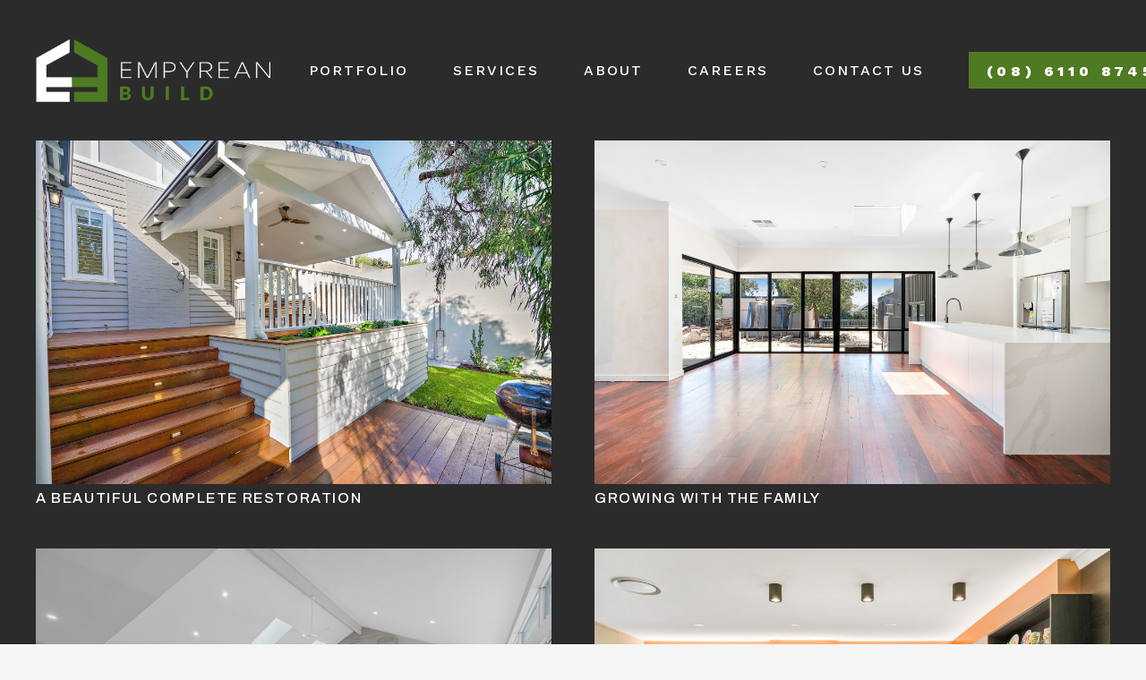

--- FILE ---
content_type: text/html; charset=UTF-8
request_url: https://empyreanbuild.com.au/portfolio_category/residential/
body_size: 16634
content:
<!DOCTYPE HTML>
<html lang="en-US">
<head>
	<meta charset="UTF-8">
	<title>Residential &#8211; Empyrean</title>
<meta name='robots' content='max-image-preview:large' />
<link rel='dns-prefetch' href='//fonts.googleapis.com' />
<link rel="alternate" type="application/rss+xml" title="Empyrean &raquo; Feed" href="https://empyreanbuild.com.au/feed/" />
<link rel="alternate" type="application/rss+xml" title="Empyrean &raquo; Comments Feed" href="https://empyreanbuild.com.au/comments/feed/" />
<link rel="alternate" type="application/rss+xml" title="Empyrean &raquo; Residential Portfolio Categories Feed" href="https://empyreanbuild.com.au/portfolio_category/residential/feed/" />
<meta name="viewport" content="width=device-width, initial-scale=1">
<meta name="SKYPE_TOOLBAR" content="SKYPE_TOOLBAR_PARSER_COMPATIBLE">
<meta name="theme-color" content="#f5f5f5">
<style id='wp-img-auto-sizes-contain-inline-css'>
img:is([sizes=auto i],[sizes^="auto," i]){contain-intrinsic-size:3000px 1500px}
/*# sourceURL=wp-img-auto-sizes-contain-inline-css */
</style>
<style id='wp-emoji-styles-inline-css'>

	img.wp-smiley, img.emoji {
		display: inline !important;
		border: none !important;
		box-shadow: none !important;
		height: 1em !important;
		width: 1em !important;
		margin: 0 0.07em !important;
		vertical-align: -0.1em !important;
		background: none !important;
		padding: 0 !important;
	}
/*# sourceURL=wp-emoji-styles-inline-css */
</style>
<link rel='stylesheet' id='us-fonts-css' href='https://fonts.googleapis.com/css?family=Archivo%3A400%2C500%2C600%2C700%2C100%2C100italic%2C300%2C500italic%7CWork+Sans%3A400%2C500%2C600%2C700%2C800%7CLato%3A400%2C700&#038;display=swap&#038;ver=6.9' media='all' />
<link rel='stylesheet' id='us-style-css' href='https://empyreanbuild.com.au/wp-content/themes/Impreza/css/style.min.css?ver=8.13.4' media='all' />
<link rel='stylesheet' id='us-gravityforms-css' href='https://empyreanbuild.com.au/wp-content/themes/Impreza/common/css/plugins/gravityforms.min.css?ver=8.13.4' media='all' />
<link rel="EditURI" type="application/rsd+xml" title="RSD" href="https://empyreanbuild.com.au/xmlrpc.php?rsd" />
<meta name="generator" content="WordPress 6.9" />
		<script>
			if ( ! /Android|webOS|iPhone|iPad|iPod|BlackBerry|IEMobile|Opera Mini/i.test( navigator.userAgent ) ) {
				var root = document.getElementsByTagName( 'html' )[ 0 ]
				root.className += " no-touch";
			}
		</script>
		<meta name="generator" content="Powered by WPBakery Page Builder - drag and drop page builder for WordPress."/>
<link rel="icon" href="https://empyreanbuild.com.au/wp-content/uploads/2022/11/empyrean-favicon.png" sizes="32x32" />
<link rel="icon" href="https://empyreanbuild.com.au/wp-content/uploads/2022/11/empyrean-favicon.png" sizes="192x192" />
<link rel="apple-touch-icon" href="https://empyreanbuild.com.au/wp-content/uploads/2022/11/empyrean-favicon.png" />
<meta name="msapplication-TileImage" content="https://empyreanbuild.com.au/wp-content/uploads/2022/11/empyrean-favicon.png" />
<!-- Google Tag Manager -->
<script>(function(w,d,s,l,i){w[l]=w[l]||[];w[l].push({'gtm.start':
new Date().getTime(),event:'gtm.js'});var f=d.getElementsByTagName(s)[0],
j=d.createElement(s),dl=l!='dataLayer'?'&l='+l:'';j.async=true;j.src=
'https://www.googletagmanager.com/gtm.js?id='+i+dl;f.parentNode.insertBefore(j,f);
})(window,document,'script','dataLayer','GTM-5ZHB774');</script>
<!-- End Google Tag Manager -->

<script id="mcjs">!function(c,h,i,m,p){m=c.createElement(h),p=c.getElementsByTagName(h)[0],m.async=1,m.src=i,p.parentNode.insertBefore(m,p)}(document,"script","https://chimpstatic.com/mcjs-connected/js/users/61b7bac1dbc63931b9bf8e83a/3675e040081fde4d3d3213442.js");</script>

<script type="text/javascript"> adroll_adv_id = "NALSMYNBGNEP3EOP2AC4I2"; adroll_pix_id = "CBZSLHULERFXTG6IX75ZB6"; adroll_version = "2.0";  (function(w, d, e, o, a) { w.__adroll_loaded = true; w.adroll = w.adroll || []; w.adroll.f = [ 'setProperties', 'identify', 'track' ]; var roundtripUrl = "https://s.adroll.com/j/" + adroll_adv_id + "/roundtrip.js"; for (a = 0; a < w.adroll.f.length; a++) { w.adroll[w.adroll.f[a]] = w.adroll[w.adroll.f[a]] || (function(n) { return function() { w.adroll.push([ n, arguments ]) } })(w.adroll.f[a]) }  e = d.createElement('script'); o = d.getElementsByTagName('script')[0]; e.async = 1; e.src = roundtripUrl; o.parentNode.insertBefore(e, o); })(window, document); adroll.track("pageView"); </script>		<style id="wp-custom-css">
			.services select#input_1_8 {
    padding: 0 !important;
    font-size: 17px!important;
    border-bottom: 1px solid #8da971!important;
}
.services option {
    color: #333 !important;
}
input#gform_submit_button_1{
    background: #fff;
    color: #000 !important;
    padding: 10px 20px;
    letter-spacing: 0px;
    font-weight: 600;
    font-size:18px;
    border:2px solid #fff;
}
input#gform_submit_button_1:hover {
    background: transparent;
    color: #4e7a22 !important;
	border:2px solid #4e7a22;
}
input#gform_submit_button_1 {
    background: #fff;
    color: #4e7a22 !important;
    padding: 10px 20px;
    letter-spacing: 0px;
    font-weight: 600;
    font-size:18px;
    border:2px solid #fff;
}
input#gform_submit_button_1:hover {
    background: transparent;
    color: #fff !important;
    border:2px solid #fff;
}
input#gform_submit_button_2 {
    background: #fff;
    color: #4e7a22 !important;
    padding: 10px 20px;
    letter-spacing: 0px;
    font-weight: 600;
    font-size:18px;
    border:2px solid #fff;
}
input#gform_submit_button_2:hover {
    background: transparent;
    color: #fff !important;
    border:2px solid #fff;
}
.call-btn a.w-nav-anchor.level_1 {
    padding: 10px 20px;
    background: #4e7a22!important;
    margin-right: 30px !important;
    cursor: pointer;
    display: block; color:#fff !important;
}
.call-btn a .w-nav-title:hover{color:#fff !important;}
.call-btn a .w-nav-title:focus{color:#fff !important;}
.level_2 span.w-nav-title {
    font-size: 16px;
    letter-spacing: 2px;
}
@media (max-width:899.98px) { 
.home-top{display:none !important;} 
}
@media (max-width:899.98px) { 
.images-sec .vc_column-inner.us_custom_2a41cdd1 {
    width: 95%;
}
}
@media (max-width:767.98px) { 
.images-sec .vc_column-inner.us_custom_2a41cdd1 {
    width: 95%;
}
}		</style>
		<noscript><style> .wpb_animate_when_almost_visible { opacity: 1; }</style></noscript>		<style id="us-icon-fonts">@font-face{font-display:block;font-style:normal;font-family:"fontawesome";font-weight:900;src:url("https://empyreanbuild.com.au/wp-content/themes/Impreza/fonts/fa-solid-900.woff2?ver=8.13.4") format("woff2"),url("https://empyreanbuild.com.au/wp-content/themes/Impreza/fonts/fa-solid-900.woff?ver=8.13.4") format("woff")}.fas{font-family:"fontawesome";font-weight:900}@font-face{font-display:block;font-style:normal;font-family:"fontawesome";font-weight:400;src:url("https://empyreanbuild.com.au/wp-content/themes/Impreza/fonts/fa-regular-400.woff2?ver=8.13.4") format("woff2"),url("https://empyreanbuild.com.au/wp-content/themes/Impreza/fonts/fa-regular-400.woff?ver=8.13.4") format("woff")}.far{font-family:"fontawesome";font-weight:400}@font-face{font-display:block;font-style:normal;font-family:"fontawesome";font-weight:300;src:url("https://empyreanbuild.com.au/wp-content/themes/Impreza/fonts/fa-light-300.woff2?ver=8.13.4") format("woff2"),url("https://empyreanbuild.com.au/wp-content/themes/Impreza/fonts/fa-light-300.woff?ver=8.13.4") format("woff")}.fal{font-family:"fontawesome";font-weight:300}@font-face{font-display:block;font-style:normal;font-family:"Font Awesome 5 Duotone";font-weight:900;src:url("https://empyreanbuild.com.au/wp-content/themes/Impreza/fonts/fa-duotone-900.woff2?ver=8.13.4") format("woff2"),url("https://empyreanbuild.com.au/wp-content/themes/Impreza/fonts/fa-duotone-900.woff?ver=8.13.4") format("woff")}.fad{font-family:"Font Awesome 5 Duotone";font-weight:900}.fad{position:relative}.fad:before{position:absolute}.fad:after{opacity:0.4}@font-face{font-display:block;font-style:normal;font-family:"Font Awesome 5 Brands";font-weight:400;src:url("https://empyreanbuild.com.au/wp-content/themes/Impreza/fonts/fa-brands-400.woff2?ver=8.13.4") format("woff2"),url("https://empyreanbuild.com.au/wp-content/themes/Impreza/fonts/fa-brands-400.woff?ver=8.13.4") format("woff")}.fab{font-family:"Font Awesome 5 Brands";font-weight:400}@font-face{font-display:block;font-style:normal;font-family:"Material Icons";font-weight:400;src:url("https://empyreanbuild.com.au/wp-content/themes/Impreza/fonts/material-icons.woff2?ver=8.13.4") format("woff2"),url("https://empyreanbuild.com.au/wp-content/themes/Impreza/fonts/material-icons.woff?ver=8.13.4") format("woff")}.material-icons{font-family:"Material Icons";font-weight:400}</style>
				<style id="us-theme-options-css">:root{--color-header-middle-bg:#2b2b2b;--color-header-middle-bg-grad:#2b2b2b;--color-header-middle-text:#ffffff;--color-header-middle-text-hover:#4e7a22;--color-header-transparent-bg:transparent;--color-header-transparent-bg-grad:transparent;--color-header-transparent-text:#ffffff;--color-header-transparent-text-hover:#ffffff;--color-chrome-toolbar:#f5f5f5;--color-chrome-toolbar-grad:#f5f5f5;--color-header-top-bg:#2b2b2b;--color-header-top-bg-grad:#2b2b2b;--color-header-top-text:#ffffff;--color-header-top-text-hover:#4e7a22;--color-header-top-transparent-bg:transparent;--color-header-top-transparent-bg-grad:transparent;--color-header-top-transparent-text:rgba(255,255,255,0.66);--color-header-top-transparent-text-hover:#fff;--color-content-bg:#2b2b2b;--color-content-bg-grad:#2b2b2b;--color-content-bg-alt:#f5f5f5;--color-content-bg-alt-grad:#f5f5f5;--color-content-border:#b7b7b7;--color-content-heading:#ffffff;--color-content-heading-grad:#ffffff;--color-content-text:#ffffff;--color-content-link:#ffffff;--color-content-link-hover:#4e7a22;--color-content-primary:#4e7a22;--color-content-primary-grad:#4e7a22;--color-content-secondary:#2b2b2b;--color-content-secondary-grad:#2b2b2b;--color-content-faded:#999999;--color-content-overlay:rgba(0,0,0,0.75);--color-content-overlay-grad:rgba(0,0,0,0.75);--color-alt-content-bg:#4e7a22;--color-alt-content-bg-grad:#4e7a22;--color-alt-content-bg-alt:#ffffff;--color-alt-content-bg-alt-grad:#ffffff;--color-alt-content-border:#dddddd;--color-alt-content-heading:#ffffff;--color-alt-content-heading-grad:#ffffff;--color-alt-content-text:#ffffff;--color-alt-content-link:#ffffff;--color-alt-content-link-hover:#2b2b2b;--color-alt-content-primary:#2b2b2b;--color-alt-content-primary-grad:#2b2b2b;--color-alt-content-secondary:#4e7a22;--color-alt-content-secondary-grad:#4e7a22;--color-alt-content-faded:#999999;--color-alt-content-overlay:rgba(0,0,0,0.75);--color-alt-content-overlay-grad:rgba(0,0,0,0.75);--color-footer-bg:#2b2b2b;--color-footer-bg-grad:#2b2b2b;--color-footer-bg-alt:#1a1a1a;--color-footer-bg-alt-grad:#1a1a1a;--color-footer-border:#b7b7b7;--color-footer-heading:#ffffff;--color-footer-heading-grad:#ffffff;--color-footer-text:#ffffff;--color-footer-link:#ffffff;--color-footer-link-hover:#4e7a22;--color-subfooter-bg:#ffffff;--color-subfooter-bg-grad:#ffffff;--color-subfooter-bg-alt:#222222;--color-subfooter-bg-alt-grad:#222222;--color-subfooter-border:#282828;--color-subfooter-heading:#4e7a22;--color-subfooter-heading-grad:#4e7a22;--color-subfooter-text:#4e7a22;--color-subfooter-link:#4e7a22;--color-subfooter-link-hover:#2b2b2b;--color-content-primary-faded:rgba(78,122,34,0.15);--box-shadow:0 5px 15px rgba(0,0,0,.15);--box-shadow-up:0 -5px 15px rgba(0,0,0,.15);--site-content-width:2200px;--inputs-font-size:17px;--inputs-height:2rem;--inputs-padding:0.8rem;--inputs-border-width:0px;--inputs-text-color:#ffffff;--font-body:"Archivo",sans-serif;--font-h1:"Archivo",sans-serif;--font-h2:"Archivo",sans-serif;--font-h3:"Archivo",sans-serif;--font-h4:"Work Sans",sans-serif;--font-h5:"Archivo",sans-serif;--font-h6:"Lato",sans-serif}html,.l-header .widget,.menu-item-object-us_page_block{font-family:var(--font-body);font-weight:100;font-size:16px;line-height:20px}h1{font-family:var(--font-h1);font-weight:400;font-size:30px;line-height:1.01;letter-spacing:0.1em;margin-bottom:0.6em}h2{font-family:var(--font-h2);font-weight:500;font-size:30px;line-height:1;letter-spacing:0.1em;margin-bottom:0.6em;text-transform:uppercase}h3{font-family:var(--font-h3);font-weight:500;font-size:30px;line-height:1;letter-spacing:0.1em;margin-bottom:0.6em;text-transform:uppercase}.widgettitle,h4{font-family:var(--font-h4);font-weight:700;font-size:20px;line-height:1;letter-spacing:0.2em;margin-bottom:0.6em;text-transform:uppercase}h5{font-family:var(--font-h5);font-weight:700;font-size:30px;line-height:1;letter-spacing:0.2em;margin-bottom:0.6em;text-transform:uppercase}h6{font-family:var(--font-h6);font-weight:400;font-size:16px;line-height:1.2;letter-spacing:0;margin-bottom:0em}@media (max-width:600px){html{font-size:15px;line-height:20px}h1{font-size:25px}h1.vc_custom_heading:not([class*="us_custom_"]){font-size:25px!important}h2{font-size:25px}h2.vc_custom_heading:not([class*="us_custom_"]){font-size:25px!important}h3{font-size:25px}h3.vc_custom_heading:not([class*="us_custom_"]){font-size:25px!important}.widgettitle,h4{font-size:20px}h4.vc_custom_heading:not([class*="us_custom_"]){font-size:20px!important}h5{font-size:30px}h5.vc_custom_heading:not([class*="us_custom_"]){font-size:30px!important}h6{font-size:16px}h6.vc_custom_heading:not([class*="us_custom_"]){font-size:16px!important}}body{background:var(--color-content-bg-alt)}.l-canvas.type_boxed,.l-canvas.type_boxed .l-subheader,.l-canvas.type_boxed~.l-footer{max-width:1300px}@media (max-width:2280px){.l-main .aligncenter{max-width:calc(100vw - 5rem)}}.wpb_text_column:not(:last-child){margin-bottom:35px}@media (min-width:1367px){body.usb_preview .hide_on_default{opacity:0.25!important}.vc_hidden-lg,body:not(.usb_preview) .hide_on_default{display:none!important}.default_align_left{text-align:left}.default_align_right{text-align:right}.default_align_center{text-align:center}.w-hwrapper>.default_align_justify,.default_align_justify>.w-btn{width:100%}}@media (min-width:1025px) and (max-width:1366px){body.usb_preview .hide_on_laptops{opacity:0.25!important}.vc_hidden-md,body:not(.usb_preview) .hide_on_laptops{display:none!important}.laptops_align_left{text-align:left}.laptops_align_right{text-align:right}.laptops_align_center{text-align:center}.w-hwrapper>.laptops_align_justify,.laptops_align_justify>.w-btn{width:100%}}@media (min-width:601px) and (max-width:1024px){body.usb_preview .hide_on_tablets{opacity:0.25!important}.vc_hidden-sm,body:not(.usb_preview) .hide_on_tablets{display:none!important}.tablets_align_left{text-align:left}.tablets_align_right{text-align:right}.tablets_align_center{text-align:center}.w-hwrapper>.tablets_align_justify,.tablets_align_justify>.w-btn{width:100%}}@media (max-width:600px){body.usb_preview .hide_on_mobiles{opacity:0.25!important}.vc_hidden-xs,body:not(.usb_preview) .hide_on_mobiles{display:none!important}.mobiles_align_left{text-align:left}.mobiles_align_right{text-align:right}.mobiles_align_center{text-align:center}.w-hwrapper>.mobiles_align_justify,.mobiles_align_justify>.w-btn{width:100%}}@media (max-width:600px){.g-cols.type_default>div[class*="vc_col-xs-"]{margin-top:1rem;margin-bottom:1rem}.g-cols>div:not([class*="vc_col-xs-"]){width:100%;margin:0 0 1.5rem}.g-cols.reversed>div:last-of-type{order:-1}.g-cols.type_boxes>div,.g-cols.reversed>div:first-child,.g-cols:not(.reversed)>div:last-child,.g-cols>div.has_bg_color{margin-bottom:0}.vc_col-xs-1{width:8.3333%}.vc_col-xs-2{width:16.6666%}.vc_col-xs-1\/5{width:20%}.vc_col-xs-3{width:25%}.vc_col-xs-4{width:33.3333%}.vc_col-xs-2\/5{width:40%}.vc_col-xs-5{width:41.6666%}.vc_col-xs-6{width:50%}.vc_col-xs-7{width:58.3333%}.vc_col-xs-3\/5{width:60%}.vc_col-xs-8{width:66.6666%}.vc_col-xs-9{width:75%}.vc_col-xs-4\/5{width:80%}.vc_col-xs-10{width:83.3333%}.vc_col-xs-11{width:91.6666%}.vc_col-xs-12{width:100%}.vc_col-xs-offset-0{margin-left:0}.vc_col-xs-offset-1{margin-left:8.3333%}.vc_col-xs-offset-2{margin-left:16.6666%}.vc_col-xs-offset-1\/5{margin-left:20%}.vc_col-xs-offset-3{margin-left:25%}.vc_col-xs-offset-4{margin-left:33.3333%}.vc_col-xs-offset-2\/5{margin-left:40%}.vc_col-xs-offset-5{margin-left:41.6666%}.vc_col-xs-offset-6{margin-left:50%}.vc_col-xs-offset-7{margin-left:58.3333%}.vc_col-xs-offset-3\/5{margin-left:60%}.vc_col-xs-offset-8{margin-left:66.6666%}.vc_col-xs-offset-9{margin-left:75%}.vc_col-xs-offset-4\/5{margin-left:80%}.vc_col-xs-offset-10{margin-left:83.3333%}.vc_col-xs-offset-11{margin-left:91.6666%}.vc_col-xs-offset-12{margin-left:100%}}@media (min-width:601px){.vc_col-sm-1{width:8.3333%}.vc_col-sm-2{width:16.6666%}.vc_col-sm-1\/5{width:20%}.vc_col-sm-3{width:25%}.vc_col-sm-4{width:33.3333%}.vc_col-sm-2\/5{width:40%}.vc_col-sm-5{width:41.6666%}.vc_col-sm-6{width:50%}.vc_col-sm-7{width:58.3333%}.vc_col-sm-3\/5{width:60%}.vc_col-sm-8{width:66.6666%}.vc_col-sm-9{width:75%}.vc_col-sm-4\/5{width:80%}.vc_col-sm-10{width:83.3333%}.vc_col-sm-11{width:91.6666%}.vc_col-sm-12{width:100%}.vc_col-sm-offset-0{margin-left:0}.vc_col-sm-offset-1{margin-left:8.3333%}.vc_col-sm-offset-2{margin-left:16.6666%}.vc_col-sm-offset-1\/5{margin-left:20%}.vc_col-sm-offset-3{margin-left:25%}.vc_col-sm-offset-4{margin-left:33.3333%}.vc_col-sm-offset-2\/5{margin-left:40%}.vc_col-sm-offset-5{margin-left:41.6666%}.vc_col-sm-offset-6{margin-left:50%}.vc_col-sm-offset-7{margin-left:58.3333%}.vc_col-sm-offset-3\/5{margin-left:60%}.vc_col-sm-offset-8{margin-left:66.6666%}.vc_col-sm-offset-9{margin-left:75%}.vc_col-sm-offset-4\/5{margin-left:80%}.vc_col-sm-offset-10{margin-left:83.3333%}.vc_col-sm-offset-11{margin-left:91.6666%}.vc_col-sm-offset-12{margin-left:100%}}@media (min-width:1025px){.vc_col-md-1{width:8.3333%}.vc_col-md-2{width:16.6666%}.vc_col-md-1\/5{width:20%}.vc_col-md-3{width:25%}.vc_col-md-4{width:33.3333%}.vc_col-md-2\/5{width:40%}.vc_col-md-5{width:41.6666%}.vc_col-md-6{width:50%}.vc_col-md-7{width:58.3333%}.vc_col-md-3\/5{width:60%}.vc_col-md-8{width:66.6666%}.vc_col-md-9{width:75%}.vc_col-md-4\/5{width:80%}.vc_col-md-10{width:83.3333%}.vc_col-md-11{width:91.6666%}.vc_col-md-12{width:100%}.vc_col-md-offset-0{margin-left:0}.vc_col-md-offset-1{margin-left:8.3333%}.vc_col-md-offset-2{margin-left:16.6666%}.vc_col-md-offset-1\/5{margin-left:20%}.vc_col-md-offset-3{margin-left:25%}.vc_col-md-offset-4{margin-left:33.3333%}.vc_col-md-offset-2\/5{margin-left:40%}.vc_col-md-offset-5{margin-left:41.6666%}.vc_col-md-offset-6{margin-left:50%}.vc_col-md-offset-7{margin-left:58.3333%}.vc_col-md-offset-3\/5{margin-left:60%}.vc_col-md-offset-8{margin-left:66.6666%}.vc_col-md-offset-9{margin-left:75%}.vc_col-md-offset-4\/5{margin-left:80%}.vc_col-md-offset-10{margin-left:83.3333%}.vc_col-md-offset-11{margin-left:91.6666%}.vc_col-md-offset-12{margin-left:100%}}@media (min-width:1367px){.vc_col-lg-1{width:8.3333%}.vc_col-lg-2{width:16.6666%}.vc_col-lg-1\/5{width:20%}.vc_col-lg-3{width:25%}.vc_col-lg-4{width:33.3333%}.vc_col-lg-2\/5{width:40%}.vc_col-lg-5{width:41.6666%}.vc_col-lg-6{width:50%}.vc_col-lg-7{width:58.3333%}.vc_col-lg-3\/5{width:60%}.vc_col-lg-8{width:66.6666%}.vc_col-lg-9{width:75%}.vc_col-lg-4\/5{width:80%}.vc_col-lg-10{width:83.3333%}.vc_col-lg-11{width:91.6666%}.vc_col-lg-12{width:100%}.vc_col-lg-offset-0{margin-left:0}.vc_col-lg-offset-1{margin-left:8.3333%}.vc_col-lg-offset-2{margin-left:16.6666%}.vc_col-lg-offset-1\/5{margin-left:20%}.vc_col-lg-offset-3{margin-left:25%}.vc_col-lg-offset-4{margin-left:33.3333%}.vc_col-lg-offset-2\/5{margin-left:40%}.vc_col-lg-offset-5{margin-left:41.6666%}.vc_col-lg-offset-6{margin-left:50%}.vc_col-lg-offset-7{margin-left:58.3333%}.vc_col-lg-offset-3\/5{margin-left:60%}.vc_col-lg-offset-8{margin-left:66.6666%}.vc_col-lg-offset-9{margin-left:75%}.vc_col-lg-offset-4\/5{margin-left:80%}.vc_col-lg-offset-10{margin-left:83.3333%}.vc_col-lg-offset-11{margin-left:91.6666%}.vc_col-lg-offset-12{margin-left:100%}}@media (min-width:601px) and (max-width:1024px){.g-cols.via_flex.type_default>div[class*="vc_col-md-"],.g-cols.via_flex.type_default>div[class*="vc_col-lg-"]{margin-top:1rem;margin-bottom:1rem}}@media (min-width:1025px) and (max-width:1366px){.g-cols.via_flex.type_default>div[class*="vc_col-lg-"]{margin-top:1rem;margin-bottom:1rem}}@media (max-width:899px){.l-canvas{overflow:hidden}.g-cols.stacking_default.reversed>div:last-of-type{order:-1}.g-cols.stacking_default.via_flex>div:not([class*="vc_col-xs"]){width:100%;margin:0 0 1.5rem}.g-cols.stacking_default.via_grid.mobiles-cols_1{grid-template-columns:100%}.g-cols.stacking_default.via_flex.type_boxes>div,.g-cols.stacking_default.via_flex.reversed>div:first-child,.g-cols.stacking_default.via_flex:not(.reversed)>div:last-child,.g-cols.stacking_default.via_flex>div.has_bg_color{margin-bottom:0}.g-cols.stacking_default.via_flex.type_default>.wpb_column.stretched{margin-left:-1rem;margin-right:-1rem}.g-cols.stacking_default.via_grid.mobiles-cols_1>.wpb_column.stretched,.g-cols.stacking_default.via_flex.type_boxes>.wpb_column.stretched{margin-left:-2.5rem;margin-right:-2.5rem;width:auto}.vc_column-inner.type_sticky>.wpb_wrapper,.vc_column_container.type_sticky>.vc_column-inner{top:0!important}}@media (min-width:900px){body:not(.rtl) .l-section.for_sidebar.at_left>div>.l-sidebar,.rtl .l-section.for_sidebar.at_right>div>.l-sidebar{order:-1}.vc_column_container.type_sticky>.vc_column-inner,.vc_column-inner.type_sticky>.wpb_wrapper{position:-webkit-sticky;position:sticky}.l-section.type_sticky{position:-webkit-sticky;position:sticky;top:0;z-index:11;transform:translateZ(0); transition:top 0.3s cubic-bezier(.78,.13,.15,.86) 0.1s}.header_hor .l-header.post_fixed.sticky_auto_hide{z-index:12}.admin-bar .l-section.type_sticky{top:32px}.l-section.type_sticky>.l-section-h{transition:padding-top 0.3s}.header_hor .l-header.pos_fixed:not(.down)~.l-main .l-section.type_sticky:not(:first-of-type){top:var(--header-sticky-height)}.admin-bar.header_hor .l-header.pos_fixed:not(.down)~.l-main .l-section.type_sticky:not(:first-of-type){top:calc( var(--header-sticky-height) + 32px )}.header_hor .l-header.pos_fixed.sticky:not(.down)~.l-main .l-section.type_sticky:first-of-type>.l-section-h{padding-top:var(--header-sticky-height)}.header_hor.headerinpos_bottom .l-header.pos_fixed.sticky:not(.down)~.l-main .l-section.type_sticky:first-of-type>.l-section-h{padding-bottom:var(--header-sticky-height)!important}}@media screen and (min-width:2280px){.g-cols.via_flex.type_default>.wpb_column.stretched:first-of-type{margin-left:calc( var(--site-content-width) / 2 + 0px / 2 + 1.5rem - 50vw)}.g-cols.via_flex.type_default>.wpb_column.stretched:last-of-type{margin-right:calc( var(--site-content-width) / 2 + 0px / 2 + 1.5rem - 50vw)}.l-main .alignfull, .w-separator.width_screen,.g-cols.via_grid>.wpb_column.stretched:first-of-type,.g-cols.via_flex.type_boxes>.wpb_column.stretched:first-of-type{margin-left:calc( var(--site-content-width) / 2 + 0px / 2 - 50vw )}.l-main .alignfull, .w-separator.width_screen,.g-cols.via_grid>.wpb_column.stretched:last-of-type,.g-cols.via_flex.type_boxes>.wpb_column.stretched:last-of-type{margin-right:calc( var(--site-content-width) / 2 + 0px / 2 - 50vw )}}@media (max-width:600px){.w-form-row.for_submit[style*=btn-size-mobiles] .w-btn{font-size:var(--btn-size-mobiles)!important}}a,button,input[type="submit"],.ui-slider-handle{outline:none!important}.w-toplink,.w-header-show{background:rgba(0,0,0,0.3)}.no-touch .w-toplink.active:hover,.no-touch .w-header-show:hover{background:var(--color-content-primary-grad)}button[type="submit"]:not(.w-btn),input[type="submit"]:not(.w-btn),.us-nav-style_1>*,.navstyle_1>.owl-nav div,.us-btn-style_1{font-family:var(--font-h4);font-size:16px;line-height:1.2!important;font-weight:800;font-style:normal;text-transform:uppercase;letter-spacing:0.3em;border-radius:0;padding:0.6em 0em;background:transparent;border-color:transparent;color:#ffffff!important}button[type="submit"]:not(.w-btn):before,input[type="submit"]:not(.w-btn),.us-nav-style_1>*:before,.navstyle_1>.owl-nav div:before,.us-btn-style_1:before{border-width:0px}.no-touch button[type="submit"]:not(.w-btn):hover,.no-touch input[type="submit"]:not(.w-btn):hover,.us-nav-style_1>span.current,.no-touch .us-nav-style_1>a:hover,.no-touch .navstyle_1>.owl-nav div:hover,.no-touch .us-btn-style_1:hover{background:transparent;border-color:transparent;color:#b7b7b7!important}.us-nav-style_1>*{min-width:calc(1.2em + 2 * 0.6em)}.us-nav-style_2>*,.navstyle_2>.owl-nav div,.us-btn-style_2{font-family:var(--font-h4);font-size:16px;line-height:1.2!important;font-weight:800;font-style:normal;text-transform:uppercase;letter-spacing:0.3em;border-radius:0;padding:0.6em 0em;background:transparent;border-color:transparent;color:#4e7a22!important}.us-nav-style_2>*:before,.navstyle_2>.owl-nav div:before,.us-btn-style_2:before{border-width:0px}.us-nav-style_2>span.current,.no-touch .us-nav-style_2>a:hover,.no-touch .navstyle_2>.owl-nav div:hover,.no-touch .us-btn-style_2:hover{background:transparent;border-color:transparent;color:#ffffff!important}.us-nav-style_2>*{min-width:calc(1.2em + 2 * 0.6em)}.w-filter.state_desktop.style_drop_default .w-filter-item-title,.select2-selection,select,textarea,input:not([type="submit"]),.w-form-checkbox,.w-form-radio{font-weight:100;letter-spacing:0.1em;border-radius:;color:#ffffff}.w-filter.state_desktop.style_drop_default .w-filter-item-title:focus,.select2-container--open .select2-selection,select:focus,textarea:focus,input:not([type="submit"]):focus,input:focus + .w-form-checkbox,input:focus + .w-form-radio{box-shadow:0px 0px 0px 0px var(--color-content-primary)}.w-form-row.move_label .w-form-row-label{font-size:17px;top:calc(2rem/2 + 0px - 0.7em);margin:0 0.8rem;background:var(--color-content-bg-grad);color:#ffffff}.w-form-row.with_icon.move_label .w-form-row-label{margin-left:calc(1.6em + 0.8rem)}.color_alternate .w-form-row.move_label .w-form-row-label{background:var(--color-alt-content-bg-grad)}.color_footer-top .w-form-row.move_label .w-form-row-label{background:var(--color-subfooter-bg-grad)}.color_footer-bottom .w-form-row.move_label .w-form-row-label{background:var(--color-footer-bg-grad)}.leaflet-default-icon-path{background-image:url(https://empyreanbuild.com.au/wp-content/themes/Impreza/common/css/vendor/images/marker-icon.png)}</style>
				<style id="us-header-css"> .l-subheader.at_middle,.l-subheader.at_middle .w-dropdown-list,.l-subheader.at_middle .type_mobile .w-nav-list.level_1{background:#2b2b2b;color:#ffffff}.no-touch .l-subheader.at_middle a:hover,.no-touch .l-header.bg_transparent .l-subheader.at_middle .w-dropdown.opened a:hover{color:#ffffff}.l-header.bg_transparent:not(.sticky) .l-subheader.at_middle{background:rgba(255,255,255,0.00);color:#ffffff}.no-touch .l-header.bg_transparent:not(.sticky) .at_middle .w-cart-link:hover,.no-touch .l-header.bg_transparent:not(.sticky) .at_middle .w-text a:hover,.no-touch .l-header.bg_transparent:not(.sticky) .at_middle .w-html a:hover,.no-touch .l-header.bg_transparent:not(.sticky) .at_middle .w-nav>a:hover,.no-touch .l-header.bg_transparent:not(.sticky) .at_middle .w-menu a:hover,.no-touch .l-header.bg_transparent:not(.sticky) .at_middle .w-search>a:hover,.no-touch .l-header.bg_transparent:not(.sticky) .at_middle .w-dropdown a:hover,.no-touch .l-header.bg_transparent:not(.sticky) .at_middle .type_desktop .menu-item.level_1:hover>a{color:#ffffff}.header_ver .l-header{background:#2b2b2b;color:#ffffff}@media (min-width:1701px){.hidden_for_default{display:none!important}.l-subheader.at_top{display:none}.l-subheader.at_bottom{display:none}.l-header{position:relative;z-index:111;width:100%}.l-subheader{margin:0 auto}.l-subheader.width_full{padding-left:1.5rem;padding-right:1.5rem}.l-subheader-h{display:flex;align-items:center;position:relative;margin:0 auto;max-width:var(--site-content-width,1200px);height:inherit}.w-header-show{display:none}.l-header.pos_fixed{position:fixed;left:0}.l-header.pos_fixed:not(.notransition) .l-subheader{transition-property:transform,background,box-shadow,line-height,height;transition-duration:.3s;transition-timing-function:cubic-bezier(.78,.13,.15,.86)}.headerinpos_bottom.sticky_first_section .l-header.pos_fixed{position:fixed!important}.header_hor .l-header.sticky_auto_hide{transition:transform .3s cubic-bezier(.78,.13,.15,.86) .1s}.header_hor .l-header.sticky_auto_hide.down{transform:translateY(-110%)}.l-header.bg_transparent:not(.sticky) .l-subheader{box-shadow:none!important;background:none}.l-header.bg_transparent~.l-main .l-section.width_full.height_auto:first-of-type>.l-section-h{padding-top:0!important;padding-bottom:0!important}.l-header.pos_static.bg_transparent{position:absolute;left:0}.l-subheader.width_full .l-subheader-h{max-width:none!important}.l-header.shadow_thin .l-subheader.at_middle,.l-header.shadow_thin .l-subheader.at_bottom{box-shadow:0 1px 0 rgba(0,0,0,0.08)}.l-header.shadow_wide .l-subheader.at_middle,.l-header.shadow_wide .l-subheader.at_bottom{box-shadow:0 3px 5px -1px rgba(0,0,0,0.1),0 2px 1px -1px rgba(0,0,0,0.05)}.header_hor .l-subheader-cell>.w-cart{margin-left:0;margin-right:0}:root{--header-height:180px;--header-sticky-height:140px}.l-header:before{content:'180'}.l-header.sticky:before{content:'140'}.l-subheader.at_top{line-height:50px;height:50px}.l-header.sticky .l-subheader.at_top{line-height:40px;height:40px}.l-subheader.at_middle{line-height:180px;height:180px}.l-header.sticky .l-subheader.at_middle{line-height:140px;height:140px}.l-subheader.at_bottom{line-height:6px;height:6px}.l-header.sticky .l-subheader.at_bottom{line-height:6px;height:6px}.headerinpos_above .l-header.pos_fixed{overflow:hidden;transition:transform 0.3s;transform:translate3d(0,-100%,0)}.headerinpos_above .l-header.pos_fixed.sticky{overflow:visible;transform:none}.headerinpos_above .l-header.pos_fixed~.l-section>.l-section-h,.headerinpos_above .l-header.pos_fixed~.l-main .l-section:first-of-type>.l-section-h{padding-top:0!important}.headerinpos_below .l-header.pos_fixed:not(.sticky){position:absolute;top:100%}.headerinpos_below .l-header.pos_fixed~.l-main>.l-section:first-of-type>.l-section-h{padding-top:0!important}.headerinpos_below .l-header.pos_fixed~.l-main .l-section.full_height:nth-of-type(2){min-height:100vh}.headerinpos_below .l-header.pos_fixed~.l-main>.l-section:nth-of-type(2)>.l-section-h{padding-top:var(--header-height)}.headerinpos_bottom .l-header.pos_fixed:not(.sticky){position:absolute;top:100vh}.headerinpos_bottom .l-header.pos_fixed~.l-main>.l-section:first-of-type>.l-section-h{padding-top:0!important}.headerinpos_bottom .l-header.pos_fixed~.l-main>.l-section:first-of-type>.l-section-h{padding-bottom:var(--header-height)}.headerinpos_bottom .l-header.pos_fixed.bg_transparent~.l-main .l-section.valign_center:not(.height_auto):first-of-type>.l-section-h{top:calc( var(--header-height) / 2 )}.headerinpos_bottom .l-header.pos_fixed:not(.sticky) .w-cart-dropdown,.headerinpos_bottom .l-header.pos_fixed:not(.sticky) .w-nav.type_desktop .w-nav-list.level_2{bottom:100%;transform-origin:0 100%}.headerinpos_bottom .l-header.pos_fixed:not(.sticky) .w-nav.type_mobile.m_layout_dropdown .w-nav-list.level_1{top:auto;bottom:100%;box-shadow:var(--box-shadow-up)}.headerinpos_bottom .l-header.pos_fixed:not(.sticky) .w-nav.type_desktop .w-nav-list.level_3,.headerinpos_bottom .l-header.pos_fixed:not(.sticky) .w-nav.type_desktop .w-nav-list.level_4{top:auto;bottom:0;transform-origin:0 100%}.headerinpos_bottom .l-header.pos_fixed:not(.sticky) .w-dropdown-list{top:auto;bottom:-0.4em;padding-top:0.4em;padding-bottom:2.4em}.admin-bar .l-header.pos_static.bg_solid~.l-main .l-section.full_height:first-of-type{min-height:calc( 100vh - var(--header-height) - 32px )}.admin-bar .l-header.pos_fixed:not(.sticky_auto_hide)~.l-main .l-section.full_height:not(:first-of-type){min-height:calc( 100vh - var(--header-sticky-height) - 32px )}.admin-bar.headerinpos_below .l-header.pos_fixed~.l-main .l-section.full_height:nth-of-type(2){min-height:calc(100vh - 32px)}}@media (min-width:1026px) and (max-width:1700px){.hidden_for_laptops{display:none!important}.l-subheader.at_top{display:none}.l-subheader.at_bottom{display:none}.l-header{position:relative;z-index:111;width:100%}.l-subheader{margin:0 auto}.l-subheader.width_full{padding-left:1.5rem;padding-right:1.5rem}.l-subheader-h{display:flex;align-items:center;position:relative;margin:0 auto;max-width:var(--site-content-width,1200px);height:inherit}.w-header-show{display:none}.l-header.pos_fixed{position:fixed;left:0}.l-header.pos_fixed:not(.notransition) .l-subheader{transition-property:transform,background,box-shadow,line-height,height;transition-duration:.3s;transition-timing-function:cubic-bezier(.78,.13,.15,.86)}.headerinpos_bottom.sticky_first_section .l-header.pos_fixed{position:fixed!important}.header_hor .l-header.sticky_auto_hide{transition:transform .3s cubic-bezier(.78,.13,.15,.86) .1s}.header_hor .l-header.sticky_auto_hide.down{transform:translateY(-110%)}.l-header.bg_transparent:not(.sticky) .l-subheader{box-shadow:none!important;background:none}.l-header.bg_transparent~.l-main .l-section.width_full.height_auto:first-of-type>.l-section-h{padding-top:0!important;padding-bottom:0!important}.l-header.pos_static.bg_transparent{position:absolute;left:0}.l-subheader.width_full .l-subheader-h{max-width:none!important}.l-header.shadow_thin .l-subheader.at_middle,.l-header.shadow_thin .l-subheader.at_bottom{box-shadow:0 1px 0 rgba(0,0,0,0.08)}.l-header.shadow_wide .l-subheader.at_middle,.l-header.shadow_wide .l-subheader.at_bottom{box-shadow:0 3px 5px -1px rgba(0,0,0,0.1),0 2px 1px -1px rgba(0,0,0,0.05)}.header_hor .l-subheader-cell>.w-cart{margin-left:0;margin-right:0}:root{--header-height:157px;--header-sticky-height:107px}.l-header:before{content:'157'}.l-header.sticky:before{content:'107'}.l-subheader.at_top{line-height:50px;height:50px}.l-header.sticky .l-subheader.at_top{line-height:40px;height:40px}.l-subheader.at_middle{line-height:157px;height:157px}.l-header.sticky .l-subheader.at_middle{line-height:107px;height:107px}.l-subheader.at_bottom{line-height:6px;height:6px}.l-header.sticky .l-subheader.at_bottom{line-height:6px;height:6px}.l-subheader.at_bottom .l-subheader-cell.at_left,.l-subheader.at_bottom .l-subheader-cell.at_right{display:flex;flex-basis:100px}.headerinpos_above .l-header.pos_fixed{overflow:hidden;transition:transform 0.3s;transform:translate3d(0,-100%,0)}.headerinpos_above .l-header.pos_fixed.sticky{overflow:visible;transform:none}.headerinpos_above .l-header.pos_fixed~.l-section>.l-section-h,.headerinpos_above .l-header.pos_fixed~.l-main .l-section:first-of-type>.l-section-h{padding-top:0!important}.headerinpos_below .l-header.pos_fixed:not(.sticky){position:absolute;top:100%}.headerinpos_below .l-header.pos_fixed~.l-main>.l-section:first-of-type>.l-section-h{padding-top:0!important}.headerinpos_below .l-header.pos_fixed~.l-main .l-section.full_height:nth-of-type(2){min-height:100vh}.headerinpos_below .l-header.pos_fixed~.l-main>.l-section:nth-of-type(2)>.l-section-h{padding-top:var(--header-height)}.headerinpos_bottom .l-header.pos_fixed:not(.sticky){position:absolute;top:100vh}.headerinpos_bottom .l-header.pos_fixed~.l-main>.l-section:first-of-type>.l-section-h{padding-top:0!important}.headerinpos_bottom .l-header.pos_fixed~.l-main>.l-section:first-of-type>.l-section-h{padding-bottom:var(--header-height)}.headerinpos_bottom .l-header.pos_fixed.bg_transparent~.l-main .l-section.valign_center:not(.height_auto):first-of-type>.l-section-h{top:calc( var(--header-height) / 2 )}.headerinpos_bottom .l-header.pos_fixed:not(.sticky) .w-cart-dropdown,.headerinpos_bottom .l-header.pos_fixed:not(.sticky) .w-nav.type_desktop .w-nav-list.level_2{bottom:100%;transform-origin:0 100%}.headerinpos_bottom .l-header.pos_fixed:not(.sticky) .w-nav.type_mobile.m_layout_dropdown .w-nav-list.level_1{top:auto;bottom:100%;box-shadow:var(--box-shadow-up)}.headerinpos_bottom .l-header.pos_fixed:not(.sticky) .w-nav.type_desktop .w-nav-list.level_3,.headerinpos_bottom .l-header.pos_fixed:not(.sticky) .w-nav.type_desktop .w-nav-list.level_4{top:auto;bottom:0;transform-origin:0 100%}.headerinpos_bottom .l-header.pos_fixed:not(.sticky) .w-dropdown-list{top:auto;bottom:-0.4em;padding-top:0.4em;padding-bottom:2.4em}.admin-bar .l-header.pos_static.bg_solid~.l-main .l-section.full_height:first-of-type{min-height:calc( 100vh - var(--header-height) - 32px )}.admin-bar .l-header.pos_fixed:not(.sticky_auto_hide)~.l-main .l-section.full_height:not(:first-of-type){min-height:calc( 100vh - var(--header-sticky-height) - 32px )}.admin-bar.headerinpos_below .l-header.pos_fixed~.l-main .l-section.full_height:nth-of-type(2){min-height:calc(100vh - 32px)}}@media (min-width:670px) and (max-width:1025px){.hidden_for_tablets{display:none!important}.l-subheader.at_top{display:none}.l-subheader.at_bottom{display:none}.l-header{position:relative;z-index:111;width:100%}.l-subheader{margin:0 auto}.l-subheader.width_full{padding-left:1.5rem;padding-right:1.5rem}.l-subheader-h{display:flex;align-items:center;position:relative;margin:0 auto;max-width:var(--site-content-width,1200px);height:inherit}.w-header-show{display:none}.l-header.pos_fixed{position:fixed;left:0}.l-header.pos_fixed:not(.notransition) .l-subheader{transition-property:transform,background,box-shadow,line-height,height;transition-duration:.3s;transition-timing-function:cubic-bezier(.78,.13,.15,.86)}.headerinpos_bottom.sticky_first_section .l-header.pos_fixed{position:fixed!important}.header_hor .l-header.sticky_auto_hide{transition:transform .3s cubic-bezier(.78,.13,.15,.86) .1s}.header_hor .l-header.sticky_auto_hide.down{transform:translateY(-110%)}.l-header.bg_transparent:not(.sticky) .l-subheader{box-shadow:none!important;background:none}.l-header.bg_transparent~.l-main .l-section.width_full.height_auto:first-of-type>.l-section-h{padding-top:0!important;padding-bottom:0!important}.l-header.pos_static.bg_transparent{position:absolute;left:0}.l-subheader.width_full .l-subheader-h{max-width:none!important}.l-header.shadow_thin .l-subheader.at_middle,.l-header.shadow_thin .l-subheader.at_bottom{box-shadow:0 1px 0 rgba(0,0,0,0.08)}.l-header.shadow_wide .l-subheader.at_middle,.l-header.shadow_wide .l-subheader.at_bottom{box-shadow:0 3px 5px -1px rgba(0,0,0,0.1),0 2px 1px -1px rgba(0,0,0,0.05)}.header_hor .l-subheader-cell>.w-cart{margin-left:0;margin-right:0}:root{--header-height:127px;--header-sticky-height:107px}.l-header:before{content:'127'}.l-header.sticky:before{content:'107'}.l-subheader.at_top{line-height:50px;height:50px}.l-header.sticky .l-subheader.at_top{line-height:40px;height:40px}.l-subheader.at_middle{line-height:127px;height:127px}.l-header.sticky .l-subheader.at_middle{line-height:107px;height:107px}.l-subheader.at_bottom{line-height:6px;height:6px}.l-header.sticky .l-subheader.at_bottom{line-height:6px;height:6px}}@media (max-width:669px){.hidden_for_mobiles{display:none!important}.l-subheader.at_top{display:none}.l-subheader.at_bottom{display:none}.l-header{position:relative;z-index:111;width:100%}.l-subheader{margin:0 auto}.l-subheader.width_full{padding-left:1.5rem;padding-right:1.5rem}.l-subheader-h{display:flex;align-items:center;position:relative;margin:0 auto;max-width:var(--site-content-width,1200px);height:inherit}.w-header-show{display:none}.l-header.pos_fixed{position:fixed;left:0}.l-header.pos_fixed:not(.notransition) .l-subheader{transition-property:transform,background,box-shadow,line-height,height;transition-duration:.3s;transition-timing-function:cubic-bezier(.78,.13,.15,.86)}.headerinpos_bottom.sticky_first_section .l-header.pos_fixed{position:fixed!important}.header_hor .l-header.sticky_auto_hide{transition:transform .3s cubic-bezier(.78,.13,.15,.86) .1s}.header_hor .l-header.sticky_auto_hide.down{transform:translateY(-110%)}.l-header.bg_transparent:not(.sticky) .l-subheader{box-shadow:none!important;background:none}.l-header.bg_transparent~.l-main .l-section.width_full.height_auto:first-of-type>.l-section-h{padding-top:0!important;padding-bottom:0!important}.l-header.pos_static.bg_transparent{position:absolute;left:0}.l-subheader.width_full .l-subheader-h{max-width:none!important}.l-header.shadow_thin .l-subheader.at_middle,.l-header.shadow_thin .l-subheader.at_bottom{box-shadow:0 1px 0 rgba(0,0,0,0.08)}.l-header.shadow_wide .l-subheader.at_middle,.l-header.shadow_wide .l-subheader.at_bottom{box-shadow:0 3px 5px -1px rgba(0,0,0,0.1),0 2px 1px -1px rgba(0,0,0,0.05)}.header_hor .l-subheader-cell>.w-cart{margin-left:0;margin-right:0}:root{--header-height:107px;--header-sticky-height:77px}.l-header:before{content:'107'}.l-header.sticky:before{content:'77'}.l-subheader.at_top{line-height:50px;height:50px}.l-header.sticky .l-subheader.at_top{line-height:40px;height:40px}.l-subheader.at_middle{line-height:107px;height:107px}.l-header.sticky .l-subheader.at_middle{line-height:77px;height:77px}.l-subheader.at_bottom{line-height:6px;height:6px}.l-header.sticky .l-subheader.at_bottom{line-height:6px;height:6px}.l-subheader.at_top .l-subheader-cell.at_left,.l-subheader.at_top .l-subheader-cell.at_right{display:flex;flex-basis:100px}}@media (min-width:1701px){.ush_image_1{height:70px!important}.l-header.sticky .ush_image_1{height:60px!important}}@media (min-width:1026px) and (max-width:1700px){.ush_image_1{height:70px!important}.l-header.sticky .ush_image_1{height:60px!important}}@media (min-width:670px) and (max-width:1025px){.ush_image_1{height:60px!important}.l-header.sticky .ush_image_1{height:60px!important}}@media (max-width:669px){.ush_image_1{height:60px!important}.l-header.sticky .ush_image_1{height:60px!important}}.header_hor .ush_menu_1.type_desktop .menu-item.level_1>a:not(.w-btn){padding-left:25px;padding-right:25px}.header_hor .ush_menu_1.type_desktop .menu-item.level_1>a.w-btn{margin-left:25px;margin-right:25px}.header_hor .ush_menu_1.type_desktop.align-edges>.w-nav-list.level_1{margin-left:-25px;margin-right:-25px}.header_ver .ush_menu_1.type_desktop .menu-item.level_1>a:not(.w-btn){padding-top:25px;padding-bottom:25px}.header_ver .ush_menu_1.type_desktop .menu-item.level_1>a.w-btn{margin-top:25px;margin-bottom:25px}.ush_menu_1.type_desktop .menu-item:not(.level_1){font-size:16px}.ush_menu_1.type_mobile .w-nav-anchor.level_1,.ush_menu_1.type_mobile .w-nav-anchor.level_1 + .w-nav-arrow{font-size:18px}.ush_menu_1.type_mobile .w-nav-anchor:not(.level_1),.ush_menu_1.type_mobile .w-nav-anchor:not(.level_1) + .w-nav-arrow{font-size:18px}@media (min-width:1701px){.ush_menu_1 .w-nav-icon{font-size:35px}}@media (min-width:1026px) and (max-width:1700px){.ush_menu_1 .w-nav-icon{font-size:32px}}@media (min-width:670px) and (max-width:1025px){.ush_menu_1 .w-nav-icon{font-size:35px}}@media (max-width:669px){.ush_menu_1 .w-nav-icon{font-size:30px}}.ush_menu_1 .w-nav-icon>div{border-width:3px}@media screen and (max-width:1023px){.w-nav.ush_menu_1>.w-nav-list.level_1{display:none}.ush_menu_1 .w-nav-control{display:block}}.ush_menu_1 .menu-item.level_1>a:not(.w-btn):focus,.no-touch .ush_menu_1 .menu-item.level_1.opened>a:not(.w-btn),.no-touch .ush_menu_1 .menu-item.level_1:hover>a:not(.w-btn){background:transparent;color:var(--color-header-top-text-hover)}.ush_menu_1 .menu-item.level_1.current-menu-item>a:not(.w-btn),.ush_menu_1 .menu-item.level_1.current-menu-ancestor>a:not(.w-btn),.ush_menu_1 .menu-item.level_1.current-page-ancestor>a:not(.w-btn){background:transparent;color:#ffffff}.l-header.bg_transparent:not(.sticky) .ush_menu_1.type_desktop .menu-item.level_1.current-menu-item>a:not(.w-btn),.l-header.bg_transparent:not(.sticky) .ush_menu_1.type_desktop .menu-item.level_1.current-menu-ancestor>a:not(.w-btn),.l-header.bg_transparent:not(.sticky) .ush_menu_1.type_desktop .menu-item.level_1.current-page-ancestor>a:not(.w-btn){background:transparent;color:#ffffff}.ush_menu_1 .w-nav-list:not(.level_1){background:#2b2b2b;color:#ffffff}.no-touch .ush_menu_1 .menu-item:not(.level_1)>a:focus,.no-touch .ush_menu_1 .menu-item:not(.level_1):hover>a{background:transparent;color:var(--color-header-top-text-hover)}.ush_menu_1 .menu-item:not(.level_1).current-menu-item>a,.ush_menu_1 .menu-item:not(.level_1).current-menu-ancestor>a,.ush_menu_1 .menu-item:not(.level_1).current-page-ancestor>a{background:transparent;color:#ffffff}.ush_menu_1{color:#ffffff!important;line-height:1!important;letter-spacing:2px!important;font-family:var(--font-h4)!important;font-weight:500!important;text-transform:uppercase!important}@media (min-width:670px) and (max-width:1025px){.ush_menu_1{margin-left:10px!important}}@media (max-width:669px){.ush_menu_1{margin-left:10px!important}}</style>
				<style id="us-custom-css"> html{overflow-x:hidden}p{letter-spacing:0.1em!important}.l-subheader-h{max-width:2060px!important;margin:0 auto!important}.header-logo{margin-top:25px!important}.sticky .header-logo{margin-top:0px!important}.header-primary-nav{margin-top:-60px!important;margin-right:-50px!important}.sticky .header-primary-nav{margin-top:0px!important;margin-right:-50px!important}.header-primary-nav1{margin-bottom:-60px!important;margin-right:-50px!important}.sticky .header-primary-nav1{margin-bottom:0px!important;margin-right:-50px!important}h1.page_titleHdr{color:#fff!important;font-weight:700!important;text-transform:uppercase!important}.header-primary-nav{font-size:18px}header .w-nav-title{transition:0.2s}header .w-nav-title:hover{color:#4e7a22}header .header-logo{position:relative;z-index:1}.justify-center .vc_column-inner{justify-content:center!important}body.home header:not(.sticky) .l-subheader.at_middle::before{position:absolute;top:0;bottom:0;left:0;right:0;background:linear-gradient(180deg,black,transparent);content:"";z-index:0}body:not(.home) header{background:#2b2b2b}html.w-nav-open header#page-header{background:#2b2b2b}body:not(.home) header .header-primary-nav{margin-top:0!important}@media screen and (min-width:1366px){body:not(.home) header .header-logo{height:80px!important;margin-top:0!important}}.grid-image::before{position:absolute;content:"";top:0;bottom:0;left:0;right:0;background:rgba(0,0,0,0.3);pointer-events:none}#home_row1{max-width:860px!important;margin:0 auto!important}#home_row2{max-width:1860px!important;margin:0 auto!important}.home_textRow2{padding-right:620px!important}h3.home_titleRow4{margin-bottom:50px!important}h3.home_titleRow6{margin-bottom:45px!important}.home_textRow6 strong{font-weight:400!important}h2.about_titleRow2{margin-bottom:50px!important}h2.contact_titleRow1,h3.contact_titleRow1{margin-bottom:40px!important}.contact_icon .w-iconbox-title{font-weight:500!important}.contact_icon.w-iconbox{margin-bottom:25px!important}.port_textRow3{font-style:italic!important}.port_textRow3 strong{font-weight:500!important;font-style:italic!important}#home-banner .video-column,#home-banner .home-video img,#home-banner .home-video video{max-height:700px;overflow:hidden;object-fit:cover}.full-width-limit{max-width:2580px!important;margin:0 auto!important}.portfolio-grid .w-grid-list{display:grid;grid-template-columns:2fr 1fr 1fr;grid-template-rows:1fr 1fr}.portfolio-grid.all-items .w-grid-list{grid-template-columns:repeat(4,1fr);grid-template-rows:auto;grid-auto-flow:row dense}.portfolio-grid:not(.all-items) article:first-child{grid-column:1/2;grid-row:1/3}.portfolio-grid.all-items article:first-child,.portfolio-grid.all-items article:nth-child(10n+1),.portfolio-grid.all-items article:nth-child(3),.portfolio-grid.all-items article:nth-child(10n+3){grid-column:1/2;grid-row:span 1}.portfolio-grid.all-items article:nth-child(2),.portfolio-grid.all-items article:nth-child(10n+2),.portfolio-grid.all-items article:nth-child(4),.portfolio-grid.all-items article:nth-child(10n+4){grid-column:2/3;grid-row:span 1}.portfolio-grid.all-items article:nth-child(7),.portfolio-grid.all-items article:nth-child(10n+7),.portfolio-grid.all-items article:nth-child(9),.portfolio-grid.all-items article:nth-child(10n+9){grid-column:3/4;grid-row:span 1}.portfolio-grid.all-items article:nth-child(8),.portfolio-grid.all-items article:nth-child(10n+8),.portfolio-grid.all-items article:nth-child(10){grid-column:4/5;grid-row:span 1}.portfolio-grid.all-items article:nth-child(10n+5),.portfolio-grid.all-items article:nth-child(5),.portfolio-grid.all-items article:nth-child(10n+6),.portfolio-grid.all-items article:nth-child(6){grid-column:span 2;grid-row:span 2}.portfolio-grid .w-grid-item-h{border-left:1px solid #b7b7b7;border-bottom:1px solid #b7b7b7}.color-feature-row .content-column{max-width:2000px}.color-feature-row{display:grid!important}.color-feature-row.left-color{grid-template-columns:minmax(50px,1fr) 4fr}.color-feature-row.right-color{grid-template-columns:4fr minmax(50px,1fr)}.color-feature-row .vc_column_container{width:100%!important}#gmap iframe{margin-bottom:-5px;filter:saturate(0)}#project-single .pull-quote{position:relative}#project-single .pull_quote::after{content:"";background-image:url("https://empyreanbuild.com.au/wp-content/uploads/2022/11/icon-quote-right.png");position:absolute;right:80px;bottom:0px;display:block;width:90px;background-size:contain;height:60px;background-repeat:no-repeat}.pull-quote::before{background-image:url(https://empyreanbuild.com.au/wp-content/uploads/2022/11/icon-quote-left.png);content:"";position:absolute;top:70px;left:70px;width:90px;height:70px;background-repeat:no-repeat}.testi_slider .owl-dot.active span{background:#4e7a22!important;color:rgba(0,0,0,0)!important;border:none!important;border:1px solid #4e7a22!important}.testi_slider .owl-dot span{min-width:10px!important;height:10px!important;background:#fff!important;border:1px solid #fff!important;border-radius:0!important}.testi_slider .owl-dot{margin-left:0!important;margin-top:0px!important}.testi_slider .owl-carousel{position:relative}#footer-row1{max-width:1260px!important;margin:0 auto!important}#footer-row1 .col-1,#footer-row1 .col-2,#footer-row1 .col-3{width:33.33%!important}#footer-row1 .col-3{text-align:right!important}.footer-txt-bottom{text-align:center!important}.footer-txt-bottom em{padding-left:5px!important;padding-right:5px!important;font-style:normal!important}body #gform_wrapper_1 .gform_body .gform_fields .gfield,body #gform_wrapper_2 .gform_body .gform_fields .gfield{margin-top:0px!important}body #gform_wrapper_1 .gform_body .gform_fields .gfield label{display:none!important}body #gform_wrapper_1 .gfield_required{display:none!important}body #gform_wrapper_1 .gform_body .gform_fields .gfield input[type=text],body #gform_wrapper_1 .gform_body .gform_fields .gfield input[type=email],body #gform_wrapper_1 .gform_body .gform_fields .gfield input[type=tel],body #gform_wrapper_2 .gform_body .gform_fields .gfield input[type=text],body #gform_wrapper_2 .gform_body .gform_fields .gfield input[type=email],body #gform_wrapper_2 .gform_body .gform_fields .gfield input[type=tel]{padding:0px!important;font-size:17px!important;border-bottom:1px solid #8da971!important}body #gform_wrapper_2 .gform_body .gform_fields .gfield .ginput_container_fileupload{padding:0px!important;font-size:17px!important;border-bottom:1px solid #8da971!important}body #gform_wrapper_1 .gform_body .gform_fields .gfield textarea,body #gform_wrapper_2 .gform_body .gform_fields .gfield textarea{padding:5px 0!important;font-size:17px!important;height:80px!important;border-bottom:1px solid #8da971!important}.gform_fileupload_rules{display:none!important}body #gform_wrapper_1 .gform_footer input[type=submit],body #gform_wrapper_2 .gform_footer input[type=submit]{margin-top:10px!important;margin-right:auto!important;margin-left:0!important}.gform_submission_error{color:#c02b0a!important}.gform_confirmation_message{color:#fff;font-size:1rem}input::placeholder{opacity:1}textarea::placeholder{opacity:1}@media screen and (min-width:2201px) and (max-width:3500px){.l-subheader-h{max-width:2200px!important;margin:0 auto!important}}@media screen and (max-width:1920px){.home_textRow2{padding-right:300px!important}}@media screen and (max-width:1366px){.header-logo{margin-top:0px!important}.header-primary-nav{margin-top:0px!important;margin-right:0px!important}.sticky .header-primary-nav{margin-top:0px!important;margin-right:0px!important}.header-primary-nav1{margin-bottom:0px!important;margin-right:0px!important}.sticky .header-primary-nav1{margin-bottom:0px!important;margin-right:0px!important}.header-primary-nav li a.level_1{padding-left:20px!important;padding-right:20px!important}#project-single .pull-quote::after{right:20px}#project-single .pull-quote::before{left:10px}}@media screen and (max-width:1024px){.home_textRow2{padding-right:100px!important}#footer-row1 .col-1,#footer-row1 .col-2,#footer-row1 .col-3{width:100%!important;text-align:center!important}.portfolio-grid .w-grid-list{grid-template-columns:1fr 1fr;grid-template-rows:auto}.portfolio-grid article:first-child{grid-row:span 2;grid-column:span 2}.portfolio-grid.all-items .w-grid-list{grid-template-columns:1fr 1fr}.portfolio-grid.all-items article{grid-column:span 1!important;grid-row:span 1!important}.portfolio-grid.all-items article:first-child,.portfolio-grid.all-items article:nth-child(5n+1){grid-column:span 2!important;grid-row:span 2!important}}@media screen and (max-width:600px){.home_textRow2{padding-right:30px!important}.portfolio-grid .w-grid-list{grid-template-columns:100%;grid-template-rows:auto}.portfolio-grid article:first-child{grid-row:span 1;grid-column:span 1}.portfolio-grid.all-items .w-grid-list{grid-template-columns:100%}.portfolio-grid.all-items article:first-child,.portfolio-grid.all-items article:nth-child(5n+1){grid-column:span 1!important;grid-row:span 1!important}.pull-quote::before{top:20px;width:40px;height:30px;background-size:contain}#project-single .pull_quote::after{right:30px;bottom:10px;width:40px;height:40px}#home-banner .video-column,#home-banner .home-video img,#home-banner .home-video video{height:350px}}.header_hor .w-nav.type_desktop>.w-nav-list{line-height:30px}</style>
		<!-- Google tag (gtag.js) --> <script async src="https://www.googletagmanager.com/gtag/js?id=G-YT3QBZ156J"></script> <script> window.dataLayer = window.dataLayer || []; function gtag(){dataLayer.push(arguments);} gtag('js', new Date()); gtag('config', 'G-YT3QBZ156J'); </script>

<!-- Meta Pixel Code -->
<script>
  !function(f,b,e,v,n,t,s)
  {if(f.fbq)return;n=f.fbq=function(){n.callMethod?
  n.callMethod.apply(n,arguments):n.queue.push(arguments)};
  if(!f._fbq)f._fbq=n;n.push=n;n.loaded=!0;n.version='2.0';
  n.queue=[];t=b.createElement(e);t.async=!0;
  t.src=v;s=b.getElementsByTagName(e)[0];
  s.parentNode.insertBefore(t,s)}(window, document,'script',
  'https://connect.facebook.net/en_US/fbevents.js');
  fbq('init', '3197475860396208');
  fbq('track', 'PageView');
</script>
<noscript><img height="1" width="1" style="display:none"
  src="https://www.facebook.com/tr?id=3197475860396208&ev=PageView&noscript=1"
/></noscript>
<!-- End Meta Pixel Code --><style id="us-design-options-css">.us_custom_0e1639ff{padding-top:30px!important;padding-bottom:100px!important}.us_custom_be4fa41c{font-size:18px!important;line-height:1.2!important;letter-spacing:2px!important;font-family:var(--font-h4)!important;font-weight:400!important;text-transform:uppercase!important;margin-top:25px!important}.us_custom_e4f17236{max-width:200px!important;margin:0 auto 0 auto!important}.us_custom_1db41a61{margin-top:10px!important}.us_custom_df5f4c97{color:var(--color-header-middle-text)!important}.us_custom_3d994da0{font-size:14px!important}@media (min-width:1025px) and (max-width:1366px){.us_custom_be4fa41c{font-size:20px!important;line-height:1.2!important;letter-spacing:0.2em!important;font-family:var(--font-h4)!important;font-weight:400!important;text-transform:uppercase!important}.us_custom_e4f17236{max-width:200px!important}.us_custom_1db41a61{margin-top:10px!important}.us_custom_3d994da0{font-size:14px!important}}@media (min-width:601px) and (max-width:1024px){.us_custom_0e1639ff{padding-left:30px!important;padding-top:50px!important;padding-right:30px!important}.us_custom_ebbe004f{padding-bottom:35px!important}.us_custom_be4fa41c{font-size:20px!important;line-height:1.2!important;letter-spacing:0.2em!important;font-family:var(--font-h4)!important;font-weight:400!important;text-transform:uppercase!important}.us_custom_e4f17236{max-width:200px!important}.us_custom_b18d66b9{padding-bottom:35px!important}.us_custom_1db41a61{max-width:250px!important;margin-left:auto!important;margin-top:10px!important;margin-right:auto!important}.us_custom_3d994da0{font-size:14px!important}}@media (max-width:600px){.us_custom_0e1639ff{padding-left:30px!important;padding-top:50px!important;padding-right:30px!important}.us_custom_ebbe004f{margin-bottom:0!important;padding-bottom:0!important}.us_custom_be4fa41c{font-size:18px!important;line-height:1.2!important;letter-spacing:0.2em!important;font-family:var(--font-h4)!important;font-weight:400!important;text-transform:uppercase!important}.us_custom_e4f17236{max-width:150px!important}.us_custom_b18d66b9{padding-bottom:20px!important}.us_custom_1db41a61{max-width:250px!important;margin-left:auto!important;margin-top:10px!important;margin-right:auto!important}.us_custom_3d994da0{font-size:12px!important}}</style><style id='global-styles-inline-css'>
:root{--wp--preset--aspect-ratio--square: 1;--wp--preset--aspect-ratio--4-3: 4/3;--wp--preset--aspect-ratio--3-4: 3/4;--wp--preset--aspect-ratio--3-2: 3/2;--wp--preset--aspect-ratio--2-3: 2/3;--wp--preset--aspect-ratio--16-9: 16/9;--wp--preset--aspect-ratio--9-16: 9/16;--wp--preset--color--black: #000000;--wp--preset--color--cyan-bluish-gray: #abb8c3;--wp--preset--color--white: #ffffff;--wp--preset--color--pale-pink: #f78da7;--wp--preset--color--vivid-red: #cf2e2e;--wp--preset--color--luminous-vivid-orange: #ff6900;--wp--preset--color--luminous-vivid-amber: #fcb900;--wp--preset--color--light-green-cyan: #7bdcb5;--wp--preset--color--vivid-green-cyan: #00d084;--wp--preset--color--pale-cyan-blue: #8ed1fc;--wp--preset--color--vivid-cyan-blue: #0693e3;--wp--preset--color--vivid-purple: #9b51e0;--wp--preset--gradient--vivid-cyan-blue-to-vivid-purple: linear-gradient(135deg,rgb(6,147,227) 0%,rgb(155,81,224) 100%);--wp--preset--gradient--light-green-cyan-to-vivid-green-cyan: linear-gradient(135deg,rgb(122,220,180) 0%,rgb(0,208,130) 100%);--wp--preset--gradient--luminous-vivid-amber-to-luminous-vivid-orange: linear-gradient(135deg,rgb(252,185,0) 0%,rgb(255,105,0) 100%);--wp--preset--gradient--luminous-vivid-orange-to-vivid-red: linear-gradient(135deg,rgb(255,105,0) 0%,rgb(207,46,46) 100%);--wp--preset--gradient--very-light-gray-to-cyan-bluish-gray: linear-gradient(135deg,rgb(238,238,238) 0%,rgb(169,184,195) 100%);--wp--preset--gradient--cool-to-warm-spectrum: linear-gradient(135deg,rgb(74,234,220) 0%,rgb(151,120,209) 20%,rgb(207,42,186) 40%,rgb(238,44,130) 60%,rgb(251,105,98) 80%,rgb(254,248,76) 100%);--wp--preset--gradient--blush-light-purple: linear-gradient(135deg,rgb(255,206,236) 0%,rgb(152,150,240) 100%);--wp--preset--gradient--blush-bordeaux: linear-gradient(135deg,rgb(254,205,165) 0%,rgb(254,45,45) 50%,rgb(107,0,62) 100%);--wp--preset--gradient--luminous-dusk: linear-gradient(135deg,rgb(255,203,112) 0%,rgb(199,81,192) 50%,rgb(65,88,208) 100%);--wp--preset--gradient--pale-ocean: linear-gradient(135deg,rgb(255,245,203) 0%,rgb(182,227,212) 50%,rgb(51,167,181) 100%);--wp--preset--gradient--electric-grass: linear-gradient(135deg,rgb(202,248,128) 0%,rgb(113,206,126) 100%);--wp--preset--gradient--midnight: linear-gradient(135deg,rgb(2,3,129) 0%,rgb(40,116,252) 100%);--wp--preset--font-size--small: 13px;--wp--preset--font-size--medium: 20px;--wp--preset--font-size--large: 36px;--wp--preset--font-size--x-large: 42px;--wp--preset--spacing--20: 0.44rem;--wp--preset--spacing--30: 0.67rem;--wp--preset--spacing--40: 1rem;--wp--preset--spacing--50: 1.5rem;--wp--preset--spacing--60: 2.25rem;--wp--preset--spacing--70: 3.38rem;--wp--preset--spacing--80: 5.06rem;--wp--preset--shadow--natural: 6px 6px 9px rgba(0, 0, 0, 0.2);--wp--preset--shadow--deep: 12px 12px 50px rgba(0, 0, 0, 0.4);--wp--preset--shadow--sharp: 6px 6px 0px rgba(0, 0, 0, 0.2);--wp--preset--shadow--outlined: 6px 6px 0px -3px rgb(255, 255, 255), 6px 6px rgb(0, 0, 0);--wp--preset--shadow--crisp: 6px 6px 0px rgb(0, 0, 0);}:where(.is-layout-flex){gap: 0.5em;}:where(.is-layout-grid){gap: 0.5em;}body .is-layout-flex{display: flex;}.is-layout-flex{flex-wrap: wrap;align-items: center;}.is-layout-flex > :is(*, div){margin: 0;}body .is-layout-grid{display: grid;}.is-layout-grid > :is(*, div){margin: 0;}:where(.wp-block-columns.is-layout-flex){gap: 2em;}:where(.wp-block-columns.is-layout-grid){gap: 2em;}:where(.wp-block-post-template.is-layout-flex){gap: 1.25em;}:where(.wp-block-post-template.is-layout-grid){gap: 1.25em;}.has-black-color{color: var(--wp--preset--color--black) !important;}.has-cyan-bluish-gray-color{color: var(--wp--preset--color--cyan-bluish-gray) !important;}.has-white-color{color: var(--wp--preset--color--white) !important;}.has-pale-pink-color{color: var(--wp--preset--color--pale-pink) !important;}.has-vivid-red-color{color: var(--wp--preset--color--vivid-red) !important;}.has-luminous-vivid-orange-color{color: var(--wp--preset--color--luminous-vivid-orange) !important;}.has-luminous-vivid-amber-color{color: var(--wp--preset--color--luminous-vivid-amber) !important;}.has-light-green-cyan-color{color: var(--wp--preset--color--light-green-cyan) !important;}.has-vivid-green-cyan-color{color: var(--wp--preset--color--vivid-green-cyan) !important;}.has-pale-cyan-blue-color{color: var(--wp--preset--color--pale-cyan-blue) !important;}.has-vivid-cyan-blue-color{color: var(--wp--preset--color--vivid-cyan-blue) !important;}.has-vivid-purple-color{color: var(--wp--preset--color--vivid-purple) !important;}.has-black-background-color{background-color: var(--wp--preset--color--black) !important;}.has-cyan-bluish-gray-background-color{background-color: var(--wp--preset--color--cyan-bluish-gray) !important;}.has-white-background-color{background-color: var(--wp--preset--color--white) !important;}.has-pale-pink-background-color{background-color: var(--wp--preset--color--pale-pink) !important;}.has-vivid-red-background-color{background-color: var(--wp--preset--color--vivid-red) !important;}.has-luminous-vivid-orange-background-color{background-color: var(--wp--preset--color--luminous-vivid-orange) !important;}.has-luminous-vivid-amber-background-color{background-color: var(--wp--preset--color--luminous-vivid-amber) !important;}.has-light-green-cyan-background-color{background-color: var(--wp--preset--color--light-green-cyan) !important;}.has-vivid-green-cyan-background-color{background-color: var(--wp--preset--color--vivid-green-cyan) !important;}.has-pale-cyan-blue-background-color{background-color: var(--wp--preset--color--pale-cyan-blue) !important;}.has-vivid-cyan-blue-background-color{background-color: var(--wp--preset--color--vivid-cyan-blue) !important;}.has-vivid-purple-background-color{background-color: var(--wp--preset--color--vivid-purple) !important;}.has-black-border-color{border-color: var(--wp--preset--color--black) !important;}.has-cyan-bluish-gray-border-color{border-color: var(--wp--preset--color--cyan-bluish-gray) !important;}.has-white-border-color{border-color: var(--wp--preset--color--white) !important;}.has-pale-pink-border-color{border-color: var(--wp--preset--color--pale-pink) !important;}.has-vivid-red-border-color{border-color: var(--wp--preset--color--vivid-red) !important;}.has-luminous-vivid-orange-border-color{border-color: var(--wp--preset--color--luminous-vivid-orange) !important;}.has-luminous-vivid-amber-border-color{border-color: var(--wp--preset--color--luminous-vivid-amber) !important;}.has-light-green-cyan-border-color{border-color: var(--wp--preset--color--light-green-cyan) !important;}.has-vivid-green-cyan-border-color{border-color: var(--wp--preset--color--vivid-green-cyan) !important;}.has-pale-cyan-blue-border-color{border-color: var(--wp--preset--color--pale-cyan-blue) !important;}.has-vivid-cyan-blue-border-color{border-color: var(--wp--preset--color--vivid-cyan-blue) !important;}.has-vivid-purple-border-color{border-color: var(--wp--preset--color--vivid-purple) !important;}.has-vivid-cyan-blue-to-vivid-purple-gradient-background{background: var(--wp--preset--gradient--vivid-cyan-blue-to-vivid-purple) !important;}.has-light-green-cyan-to-vivid-green-cyan-gradient-background{background: var(--wp--preset--gradient--light-green-cyan-to-vivid-green-cyan) !important;}.has-luminous-vivid-amber-to-luminous-vivid-orange-gradient-background{background: var(--wp--preset--gradient--luminous-vivid-amber-to-luminous-vivid-orange) !important;}.has-luminous-vivid-orange-to-vivid-red-gradient-background{background: var(--wp--preset--gradient--luminous-vivid-orange-to-vivid-red) !important;}.has-very-light-gray-to-cyan-bluish-gray-gradient-background{background: var(--wp--preset--gradient--very-light-gray-to-cyan-bluish-gray) !important;}.has-cool-to-warm-spectrum-gradient-background{background: var(--wp--preset--gradient--cool-to-warm-spectrum) !important;}.has-blush-light-purple-gradient-background{background: var(--wp--preset--gradient--blush-light-purple) !important;}.has-blush-bordeaux-gradient-background{background: var(--wp--preset--gradient--blush-bordeaux) !important;}.has-luminous-dusk-gradient-background{background: var(--wp--preset--gradient--luminous-dusk) !important;}.has-pale-ocean-gradient-background{background: var(--wp--preset--gradient--pale-ocean) !important;}.has-electric-grass-gradient-background{background: var(--wp--preset--gradient--electric-grass) !important;}.has-midnight-gradient-background{background: var(--wp--preset--gradient--midnight) !important;}.has-small-font-size{font-size: var(--wp--preset--font-size--small) !important;}.has-medium-font-size{font-size: var(--wp--preset--font-size--medium) !important;}.has-large-font-size{font-size: var(--wp--preset--font-size--large) !important;}.has-x-large-font-size{font-size: var(--wp--preset--font-size--x-large) !important;}
/*# sourceURL=global-styles-inline-css */
</style>
</head>
<body class="archive tax-us_portfolio_category term-residential term-3 wp-theme-Impreza l-body Impreza_8.13.4 us-core_8.13.5 header_hor headerinpos_top state_default wpb-js-composer js-comp-ver-6.10.0 vc_responsive">
<!-- Google Tag Manager (noscript) -->
<noscript><iframe src="https://www.googletagmanager.com/ns.html?id=GTM-5ZHB774"
height="0" width="0" style="display:none;visibility:hidden"></iframe></noscript>
<!-- End Google Tag Manager (noscript) -->
<div class="l-canvas type_wide">
	<header id="page-header" class="l-header pos_fixed shadow_none bg_transparent id_117"><div class="l-subheader at_middle"><div class="l-subheader-h"><div class="l-subheader-cell at_left"><div class="w-image ush_image_1"><a href="/" aria-label="Link" class="w-image-h"><img width="401" height="107" src="https://empyreanbuild.com.au/wp-content/uploads/2022/11/logo-empyrean-build.png" class="attachment-full size-full" alt="Empyrean Build" decoding="async" srcset="https://empyreanbuild.com.au/wp-content/uploads/2022/11/logo-empyrean-build.png 401w, https://empyreanbuild.com.au/wp-content/uploads/2022/11/logo-empyrean-build-300x80.png 300w" sizes="(max-width: 401px) 100vw, 401px" /></a></div></div><div class="l-subheader-cell at_center"></div><div class="l-subheader-cell at_right"><nav class="w-nav type_desktop ush_menu_1 has_text_color dropdown_slide m_align_none m_layout_dropdown"><a class="w-nav-control" aria-label="Menu" href="#"><div class="w-nav-icon"><div></div></div></a><ul class="w-nav-list level_1 hide_for_mobiles hover_simple"><li id="menu-item-428" class="menu-item menu-item-type-post_type menu-item-object-page menu-item-has-children w-nav-item level_1 menu-item-428"><a class="w-nav-anchor level_1" href="https://empyreanbuild.com.au/residential/"><span class="w-nav-title">Portfolio</span><span class="w-nav-arrow"></span></a><ul class="w-nav-list level_2"><li id="menu-item-206" class="menu-item menu-item-type-post_type menu-item-object-page w-nav-item level_2 menu-item-206"><a class="w-nav-anchor level_2" href="https://empyreanbuild.com.au/residential/"><span class="w-nav-title">Residential</span><span class="w-nav-arrow"></span></a></li><li id="menu-item-248" class="menu-item menu-item-type-post_type menu-item-object-page w-nav-item level_2 menu-item-248"><a class="w-nav-anchor level_2" href="https://empyreanbuild.com.au/commercial/"><span class="w-nav-title">Commercial</span><span class="w-nav-arrow"></span></a></li></ul></li><li id="menu-item-1561" class="menu-item menu-item-type-post_type menu-item-object-page menu-item-has-children w-nav-item level_1 menu-item-1561"><a class="w-nav-anchor level_1" href="https://empyreanbuild.com.au/services/"><span class="w-nav-title">Services</span><span class="w-nav-arrow"></span></a><ul class="w-nav-list level_2"><li id="menu-item-1562" class="menu-item menu-item-type-custom menu-item-object-custom w-nav-item level_2 menu-item-1562"><a class="w-nav-anchor level_2" href="https://empyreanbuild.com.au/services/#commercial-sec"><span class="w-nav-title">Commercial Construction</span><span class="w-nav-arrow"></span></a></li><li id="menu-item-1563" class="menu-item menu-item-type-custom menu-item-object-custom w-nav-item level_2 menu-item-1563"><a class="w-nav-anchor level_2" href="https://empyreanbuild.com.au/services/#residential-sec"><span class="w-nav-title">Residential Construction</span><span class="w-nav-arrow"></span></a></li><li id="menu-item-1564" class="menu-item menu-item-type-custom menu-item-object-custom w-nav-item level_2 menu-item-1564"><a class="w-nav-anchor level_2" href="https://empyreanbuild.com.au/services/#specialised-sec"><span class="w-nav-title">Specialised Builds</span><span class="w-nav-arrow"></span></a></li><li id="menu-item-1565" class="menu-item menu-item-type-custom menu-item-object-custom w-nav-item level_2 menu-item-1565"><a class="w-nav-anchor level_2" href="https://empyreanbuild.com.au/services/#warehouse-sec"><span class="w-nav-title">Warehouse Construction</span><span class="w-nav-arrow"></span></a></li><li id="menu-item-1566" class="menu-item menu-item-type-custom menu-item-object-custom w-nav-item level_2 menu-item-1566"><a class="w-nav-anchor level_2" href="https://empyreanbuild.com.au/services/#playground-sec"><span class="w-nav-title">Playground Construction</span><span class="w-nav-arrow"></span></a></li><li id="menu-item-1567" class="menu-item menu-item-type-custom menu-item-object-custom w-nav-item level_2 menu-item-1567"><a class="w-nav-anchor level_2" href="https://empyreanbuild.com.au/services/#landscape-sec"><span class="w-nav-title">Landscape Architecture</span><span class="w-nav-arrow"></span></a></li><li id="menu-item-2146" class="menu-item menu-item-type-custom menu-item-object-custom w-nav-item level_2 menu-item-2146"><a class="w-nav-anchor level_2" href="https://empyreanbuild.com.au/perth-architectural-build-specialists/"><span class="w-nav-title">Architectural Build Specialists</span><span class="w-nav-arrow"></span></a></li><li id="menu-item-2147" class="menu-item menu-item-type-custom menu-item-object-custom w-nav-item level_2 menu-item-2147"><a class="w-nav-anchor level_2" href="https://empyreanbuild.com.au/medical-professions-landing-page/"><span class="w-nav-title">Medical Construction Specialists</span><span class="w-nav-arrow"></span></a></li><li id="menu-item-1568" class="menu-item menu-item-type-custom menu-item-object-custom w-nav-item level_2 menu-item-1568"><a class="w-nav-anchor level_2" href="https://empyreanbuild.com.au/services/#interior-sec"><span class="w-nav-title">Interior Design</span><span class="w-nav-arrow"></span></a></li></ul></li><li id="menu-item-118" class="menu-item menu-item-type-post_type menu-item-object-page w-nav-item level_1 menu-item-118"><a class="w-nav-anchor level_1" href="https://empyreanbuild.com.au/about-us/"><span class="w-nav-title">About</span><span class="w-nav-arrow"></span></a></li><li id="menu-item-194" class="menu-item menu-item-type-post_type menu-item-object-page w-nav-item level_1 menu-item-194"><a class="w-nav-anchor level_1" href="https://empyreanbuild.com.au/careers/"><span class="w-nav-title">Careers</span><span class="w-nav-arrow"></span></a></li><li id="menu-item-168" class="menu-item menu-item-type-post_type menu-item-object-page w-nav-item level_1 menu-item-168"><a class="w-nav-anchor level_1" href="https://empyreanbuild.com.au/contact-us/"><span class="w-nav-title">Contact Us</span><span class="w-nav-arrow"></span></a></li><li id="menu-item-1430" class="call-btn menu-item menu-item-type-custom menu-item-object-custom w-nav-item level_1 menu-item-1430"><a class="w-nav-anchor level_1 w-btn us-btn-style_1" href="tel:(08)6110%208745"><span class="w-nav-title">(08) 6110 8745</span><span class="w-nav-arrow"></span></a></li><li class="w-nav-close"></li></ul><div class="w-nav-options hidden" onclick='return {&quot;mobileWidth&quot;:1024,&quot;mobileBehavior&quot;:1}'></div></nav></div></div></div><div class="l-subheader for_hidden hidden"></div></header><main id="page-content" class="l-main">
		<section class="l-section height_auto">
		<div class="l-section-h i-cf">

			<div class="w-grid type_grid layout_blog_1 cols_2 with_pagination" id="us_grid_0" data-filterable="true"><style>#us_grid_0 .w-grid-item{padding:1.5rem}#us_grid_0 .w-grid-list{margin:-1.5rem -1.5rem 1.5rem}.w-grid + #us_grid_0 .w-grid-list,.w-grid-none + #us_grid_0 .w-grid-list{margin-top:1.5rem}@media (max-width:599px){#us_grid_0 .w-grid-list{margin:0}#us_grid_0 .w-grid-item{width:100%;padding:0;margin-bottom:1.5rem}}.layout_blog_1 .w-grid-item-h{}.layout_blog_1 .usg_post_image_1{margin-bottom:0.5rem!important}.layout_blog_1 .usg_post_title_1{font-size:1rem!important}</style><div class="w-grid-list">	<article class="w-grid-item size_1x1 post-1927 us_portfolio type-us_portfolio status-publish has-post-thumbnail hentry us_portfolio_category-residential" data-id="1927">
		<div class="w-grid-item-h">
						<div class="w-post-elm post_image usg_post_image_1 stretched"><a href="https://empyreanbuild.com.au/portfolio/a-beautiful-complete-restoration/" aria-label="A BEAUTIFUL COMPLETE RESTORATION"><img width="1024" height="683" src="https://empyreanbuild.com.au/wp-content/uploads/2024/01/7R302751-1024x683.jpg" class="attachment-large size-large wp-post-image" alt="" decoding="async" fetchpriority="high" srcset="https://empyreanbuild.com.au/wp-content/uploads/2024/01/7R302751-1024x683.jpg 1024w, https://empyreanbuild.com.au/wp-content/uploads/2024/01/7R302751-300x200.jpg 300w" sizes="(max-width: 1024px) 100vw, 1024px" /></a></div><h2 class="w-post-elm post_title usg_post_title_1 entry-title color_link_inherit"><a href="https://empyreanbuild.com.au/portfolio/a-beautiful-complete-restoration/">A BEAUTIFUL COMPLETE RESTORATION</a></h2>		</div>
	</article>
	<article class="w-grid-item size_1x1 post-1863 us_portfolio type-us_portfolio status-publish has-post-thumbnail hentry us_portfolio_category-residential" data-id="1863">
		<div class="w-grid-item-h">
						<div class="w-post-elm post_image usg_post_image_1 stretched"><a href="https://empyreanbuild.com.au/portfolio/growing-with-the-family/" aria-label="GROWING WITH THE FAMILY"><img width="1024" height="683" src="https://empyreanbuild.com.au/wp-content/uploads/2024/01/DSC00794-1024x683.jpg" class="attachment-large size-large wp-post-image" alt="" decoding="async" srcset="https://empyreanbuild.com.au/wp-content/uploads/2024/01/DSC00794-1024x683.jpg 1024w, https://empyreanbuild.com.au/wp-content/uploads/2024/01/DSC00794-300x200.jpg 300w" sizes="(max-width: 1024px) 100vw, 1024px" /></a></div><h2 class="w-post-elm post_title usg_post_title_1 entry-title color_link_inherit"><a href="https://empyreanbuild.com.au/portfolio/growing-with-the-family/">GROWING WITH THE FAMILY</a></h2>		</div>
	</article>
	<article class="w-grid-item size_1x1 post-520 us_portfolio type-us_portfolio status-publish has-post-thumbnail hentry us_portfolio_category-residential" data-id="520">
		<div class="w-grid-item-h">
						<div class="w-post-elm post_image usg_post_image_1 stretched"><a href="https://empyreanbuild.com.au/portfolio/residential-attadale-01/" aria-label="A Hamptons Classic"><img width="1024" height="683" src="https://empyreanbuild.com.au/wp-content/uploads/2022/11/7R308737-1024x683.jpg" class="attachment-large size-large wp-post-image" alt="" decoding="async" srcset="https://empyreanbuild.com.au/wp-content/uploads/2022/11/7R308737-1024x683.jpg 1024w, https://empyreanbuild.com.au/wp-content/uploads/2022/11/7R308737-300x200.jpg 300w, https://empyreanbuild.com.au/wp-content/uploads/2022/11/7R308737.jpg 1500w" sizes="(max-width: 1024px) 100vw, 1024px" /></a></div><h2 class="w-post-elm post_title usg_post_title_1 entry-title color_link_inherit"><a href="https://empyreanbuild.com.au/portfolio/residential-attadale-01/">A Hamptons Classic</a></h2>		</div>
	</article>
	<article class="w-grid-item size_1x1 post-508 us_portfolio type-us_portfolio status-publish has-post-thumbnail hentry us_portfolio_category-residential" data-id="508">
		<div class="w-grid-item-h">
						<div class="w-post-elm post_image usg_post_image_1 stretched"><a href="https://empyreanbuild.com.au/portfolio/residential-applecross-01/" aria-label="AN AWARD-WINNING MID-CENTURY MODERN MASTERPIECE"><img width="1024" height="683" src="https://empyreanbuild.com.au/wp-content/uploads/2022/11/7R306947-1024x683.jpg" class="attachment-large size-large wp-post-image" alt="" decoding="async" loading="lazy" srcset="https://empyreanbuild.com.au/wp-content/uploads/2022/11/7R306947-1024x683.jpg 1024w, https://empyreanbuild.com.au/wp-content/uploads/2022/11/7R306947-300x200.jpg 300w, https://empyreanbuild.com.au/wp-content/uploads/2022/11/7R306947.jpg 1500w" sizes="auto, (max-width: 1024px) 100vw, 1024px" /></a></div><h2 class="w-post-elm post_title usg_post_title_1 entry-title color_link_inherit"><a href="https://empyreanbuild.com.au/portfolio/residential-applecross-01/">AN AWARD-WINNING MID-CENTURY MODERN MASTERPIECE</a></h2>		</div>
	</article>
	<article class="w-grid-item size_1x1 post-493 us_portfolio type-us_portfolio status-publish has-post-thumbnail hentry us_portfolio_category-residential" data-id="493">
		<div class="w-grid-item-h">
						<div class="w-post-elm post_image usg_post_image_1 stretched"><a href="https://empyreanbuild.com.au/portfolio/residential-mosman-park-01/" aria-label="Modern Luxury"><img width="1000" height="801" src="https://empyreanbuild.com.au/wp-content/uploads/2022/11/pic-project-sngl-row2-2.jpg" class="attachment-large size-large wp-post-image" alt="" decoding="async" loading="lazy" srcset="https://empyreanbuild.com.au/wp-content/uploads/2022/11/pic-project-sngl-row2-2.jpg 1000w, https://empyreanbuild.com.au/wp-content/uploads/2022/11/pic-project-sngl-row2-2-300x240.jpg 300w" sizes="auto, (max-width: 1000px) 100vw, 1000px" /></a></div><h2 class="w-post-elm post_title usg_post_title_1 entry-title color_link_inherit"><a href="https://empyreanbuild.com.au/portfolio/residential-mosman-park-01/">Modern Luxury</a></h2>		</div>
	</article>
	<article class="w-grid-item size_1x1 post-481 us_portfolio type-us_portfolio status-publish has-post-thumbnail hentry us_portfolio_category-residential" data-id="481">
		<div class="w-grid-item-h">
						<div class="w-post-elm post_image usg_post_image_1 stretched"><a href="https://empyreanbuild.com.au/portfolio/residential-como-01/" aria-label="Comfort &#038; Style"><img width="1024" height="683" src="https://empyreanbuild.com.au/wp-content/uploads/2022/11/7R307097-1024x683.jpg" class="attachment-large size-large wp-post-image" alt="" decoding="async" loading="lazy" srcset="https://empyreanbuild.com.au/wp-content/uploads/2022/11/7R307097-1024x683.jpg 1024w, https://empyreanbuild.com.au/wp-content/uploads/2022/11/7R307097-300x200.jpg 300w, https://empyreanbuild.com.au/wp-content/uploads/2022/11/7R307097.jpg 1500w" sizes="auto, (max-width: 1024px) 100vw, 1024px" /></a></div><h2 class="w-post-elm post_title usg_post_title_1 entry-title color_link_inherit"><a href="https://empyreanbuild.com.au/portfolio/residential-como-01/">Comfort &#038; Style</a></h2>		</div>
	</article>
	<article class="w-grid-item size_1x1 post-468 us_portfolio type-us_portfolio status-publish has-post-thumbnail hentry us_portfolio_category-residential" data-id="468">
		<div class="w-grid-item-h">
						<div class="w-post-elm post_image usg_post_image_1 stretched"><a href="https://empyreanbuild.com.au/portfolio/residential-attadale-03/" aria-label="Scandinavian Perfection"><img width="1024" height="683" src="https://empyreanbuild.com.au/wp-content/uploads/2022/11/7R301082-HDR-1024x683.jpg" class="attachment-large size-large wp-post-image" alt="" decoding="async" loading="lazy" srcset="https://empyreanbuild.com.au/wp-content/uploads/2022/11/7R301082-HDR-1024x683.jpg 1024w, https://empyreanbuild.com.au/wp-content/uploads/2022/11/7R301082-HDR-300x200.jpg 300w, https://empyreanbuild.com.au/wp-content/uploads/2022/11/7R301082-HDR.jpg 1500w" sizes="auto, (max-width: 1024px) 100vw, 1024px" /></a></div><h2 class="w-post-elm post_title usg_post_title_1 entry-title color_link_inherit"><a href="https://empyreanbuild.com.au/portfolio/residential-attadale-03/">Scandinavian Perfection</a></h2>		</div>
	</article>
	<article class="w-grid-item size_1x1 post-453 us_portfolio type-us_portfolio status-publish has-post-thumbnail hentry us_portfolio_category-residential" data-id="453">
		<div class="w-grid-item-h">
						<div class="w-post-elm post_image usg_post_image_1 stretched"><a href="https://empyreanbuild.com.au/portfolio/residential-attadale-02/" aria-label="Timeless Beauty"><img width="1024" height="683" src="https://empyreanbuild.com.au/wp-content/uploads/2022/11/7R301113-HDR-1024x683.jpg" class="attachment-large size-large wp-post-image" alt="" decoding="async" loading="lazy" srcset="https://empyreanbuild.com.au/wp-content/uploads/2022/11/7R301113-HDR-1024x683.jpg 1024w, https://empyreanbuild.com.au/wp-content/uploads/2022/11/7R301113-HDR-300x200.jpg 300w, https://empyreanbuild.com.au/wp-content/uploads/2022/11/7R301113-HDR.jpg 1500w" sizes="auto, (max-width: 1024px) 100vw, 1024px" /></a></div><h2 class="w-post-elm post_title usg_post_title_1 entry-title color_link_inherit"><a href="https://empyreanbuild.com.au/portfolio/residential-attadale-02/">Timeless Beauty</a></h2>		</div>
	</article>
</div><div class="w-grid-preloader"><div class="g-preloader type_1">
	<div></div>
</div>
</div>	<div class="w-grid-json hidden" onclick='return {&quot;action&quot;:&quot;us_ajax_grid&quot;,&quot;ajax_url&quot;:&quot;https:\/\/empyreanbuild.com.au\/wp-admin\/admin-ajax.php&quot;,&quot;infinite_scroll&quot;:0,&quot;max_num_pages&quot;:1,&quot;pagination&quot;:&quot;regular&quot;,&quot;permalink_url&quot;:&quot;https:\/\/empyreanbuild.com.au\/portfolio_category\/residential&quot;,&quot;template_vars&quot;:{&quot;columns&quot;:&quot;2&quot;,&quot;exclude_items&quot;:&quot;none&quot;,&quot;img_size&quot;:&quot;default&quot;,&quot;ignore_items_size&quot;:0,&quot;items_layout&quot;:&quot;blog_1&quot;,&quot;items_offset&quot;:&quot;1&quot;,&quot;load_animation&quot;:&quot;none&quot;,&quot;overriding_link&quot;:&quot;none&quot;,&quot;post_id&quot;:null,&quot;query_args&quot;:{&quot;us_portfolio_category&quot;:&quot;residential&quot;,&quot;post_type&quot;:[&quot;us_portfolio&quot;],&quot;post_status&quot;:[&quot;publish&quot;],&quot;tax_query&quot;:[{&quot;taxonomy&quot;:&quot;us_portfolio_category&quot;,&quot;terms&quot;:[&quot;residential&quot;],&quot;field&quot;:&quot;slug&quot;,&quot;operator&quot;:&quot;IN&quot;,&quot;include_children&quot;:true}]},&quot;orderby_query_args&quot;:[],&quot;type&quot;:&quot;grid&quot;,&quot;us_grid_ajax_index&quot;:0,&quot;us_grid_filter_params&quot;:null,&quot;us_grid_index&quot;:0,&quot;_us_grid_post_type&quot;:null}}'></div>
	</div>
		</div>
	</section>
	</main>

</div>
<style data-type="us_custom-css">.w-iconbox-icon svg,.w-iconbox-icon img{height:30px;width:auto!important}</style><footer  id="page-footer" class="l-footer">
		<section class="l-section wpb_row us_custom_0e1639ff height_auto color_footer-bottom"><div class="l-section-h i-cf"><div class="g-cols vc_row via_flex valign_top type_default stacking_default"><div class="vc_col-sm-12 wpb_column vc_column_container"><div class="vc_column-inner"><div class="wpb_wrapper"><div class="g-cols wpb_row via_flex valign_middle type_default stacking_default" id="footer-row1"><div class="vc_col-sm-4 wpb_column vc_column_container col-1"><div class="vc_column-inner us_custom_ebbe004f"><div class="wpb_wrapper"><div class="w-menu us_custom_be4fa41c footer-menu layout_ver style_links us_menu_1" style="--main-gap:1rem;--main-ver-indent:0.8em;--main-hor-indent:0.8em;"><ul id="menu-footer-menu" class="menu"><li id="menu-item-1428" class="menu-item menu-item-type-post_type menu-item-object-page menu-item-1428"><a href="https://empyreanbuild.com.au/childcare-renovation/">Childcare Centre Developments</a></li><li id="menu-item-1827" class="menu-item menu-item-type-post_type menu-item-object-page menu-item-1827"><a href="https://empyreanbuild.com.au/clinic-building-construction/">Clinic Building &#038; Construction</a></li><li id="menu-item-297" class="menu-item menu-item-type-post_type menu-item-object-page menu-item-297"><a href="https://empyreanbuild.com.au/residential/">Portfolio</a></li><li id="menu-item-1638" class="menu-item menu-item-type-post_type menu-item-object-page menu-item-1638"><a href="https://empyreanbuild.com.au/services/">Services</a></li><li id="menu-item-300" class="menu-item menu-item-type-post_type menu-item-object-page menu-item-300"><a href="https://empyreanbuild.com.au/about-us/">About</a></li><li id="menu-item-298" class="menu-item menu-item-type-post_type menu-item-object-page menu-item-298"><a href="https://empyreanbuild.com.au/careers/">Careers</a></li><li id="menu-item-299" class="menu-item menu-item-type-post_type menu-item-object-page menu-item-299"><a href="https://empyreanbuild.com.au/contact-us/">Contact Us</a></li></ul><style>.us_menu_1 .menu>li>a{color:inherit}@media ( max-width:600px ){.us_menu_1 .menu{display:block!important}.us_menu_1 .menu>li{margin:0 0 var(--main-gap,1rem)!important}}</style></div></div></div></div><div class="vc_col-sm-4 wpb_column vc_column_container col-2"><div class="vc_column-inner"><div class="wpb_wrapper"><div class="w-image us_custom_e4f17236 align_center"><div class="w-image-h"><img width="326" height="277" src="https://empyreanbuild.com.au/wp-content/uploads/2022/11/logo-empyrean-build-footer.png" class="attachment-full size-full" alt="Empyrean Build" decoding="async" loading="lazy" srcset="https://empyreanbuild.com.au/wp-content/uploads/2022/11/logo-empyrean-build-footer.png 326w, https://empyreanbuild.com.au/wp-content/uploads/2022/11/logo-empyrean-build-footer-300x255.png 300w" sizes="auto, (max-width: 326px) 100vw, 326px" /></div></div></div></div></div><div class="vc_col-sm-4 wpb_column vc_column_container col-3"><div class="vc_column-inner us_custom_b18d66b9"><div class="wpb_wrapper"><div class="w-image align_none"><div class="w-image-h"><img width="136" height="153" src="https://empyreanbuild.com.au/wp-content/uploads/2022/11/logo-master-builder.png" class="attachment-full size-full" alt="" decoding="async" loading="lazy" /></div></div><div class="w-hwrapper us_custom_1db41a61 align_right valign_bottom" style="--hwrapper-gap:0.6rem"><div class="w-iconbox iconpos_left style_default color_primary align_none no_title no_text icontype_img"><a target="_blank" href="https://www.facebook.com/empyreanbuild" rel="noopener" class="w-iconbox-link" aria-label="fas|star"><div class="w-iconbox-icon" style="font-size:26px;"><img width="26" height="49" src="https://empyreanbuild.com.au/wp-content/uploads/2022/11/icon-social-facebook.png" class="attachment-full size-full" alt="" decoding="async" loading="lazy" /></div></a><div class="w-iconbox-meta"></div></div><div class="w-iconbox iconpos_left style_default color_primary align_none no_title no_text icontype_img"><a target="_blank" href="https://www.instagram.com/empyreanbuild/" rel="noopener" class="w-iconbox-link" aria-label="fas|star"><div class="w-iconbox-icon" style="font-size:43px;"><img width="43" height="43" src="https://empyreanbuild.com.au/wp-content/uploads/2022/11/icon-social-instagram.png" class="attachment-full size-full" alt="" decoding="async" loading="lazy" /></div></a><div class="w-iconbox-meta"></div></div><div class="w-iconbox iconpos_left style_default color_primary align_none no_title no_text icontype_img"><a target="_blank" href="https://www.linkedin.com/company/perth-precision-construction-group/about/" rel="noopener" class="w-iconbox-link" aria-label="fas|star"><div class="w-iconbox-icon" style="font-size:42px;"><img width="42" height="43" src="https://empyreanbuild.com.au/wp-content/uploads/2022/11/icon-social-linkedin.png" class="attachment-full size-full" alt="" decoding="async" loading="lazy" /></div></a><div class="w-iconbox-meta"></div></div></div></div></div></div></div><div class="g-cols wpb_row us_custom_df5f4c97 has_text_color via_flex valign_middle type_default stacking_default" id="footer-row1"><div class="vc_col-sm-12 wpb_column vc_column_container"><div class="vc_column-inner"><div class="wpb_wrapper"><div class="wpb_text_column us_custom_3d994da0 footer-txt-bottom"><div class="wpb_wrapper"><h6>Copyright © 2025 <em>| </em><a href="https://empyreanbuild.com.au/privacy-policy/">Privacy Policy</a></h6>
</div></div></div></div></div></div></div></div></div></div></div></section>
	</footer>
	<a class="w-toplink pos_right" href="#" title="Back to top" aria-label="Back to top"><span></span></a>	<button id="w-header-show" class="w-header-show" aria-label="Menu"><span>Menu</span></button>
	<div class="w-header-overlay"></div>
		<script>
		// Store some global theme options used in JS
		if ( window.$us === undefined ) {
			window.$us = {};
		}
		$us.canvasOptions = ( $us.canvasOptions || {} );
		$us.canvasOptions.disableEffectsWidth = 900;
		$us.canvasOptions.columnsStackingWidth = 900;
		$us.canvasOptions.backToTopDisplay = 100;
		$us.canvasOptions.scrollDuration = 1000;

		$us.langOptions = ( $us.langOptions || {} );
		$us.langOptions.magnificPopup = ( $us.langOptions.magnificPopup || {} );
		$us.langOptions.magnificPopup.tPrev = 'Previous (Left arrow key)';
		$us.langOptions.magnificPopup.tNext = 'Next (Right arrow key)';
		$us.langOptions.magnificPopup.tCounter = '%curr% of %total%';

		$us.navOptions = ( $us.navOptions || {} );
		$us.navOptions.mobileWidth = 900;
		$us.navOptions.togglable = true;
		$us.ajaxLoadJs = true;
		$us.templateDirectoryUri = 'https://empyreanbuild.com.au/wp-content/themes/Impreza';
		$us.responsiveBreakpoints = {"default":0,"laptops":1366,"tablets":1024,"mobiles":600};
	</script>
	<script>if ( window.$us === undefined ) window.$us = {};$us.headerSettings = {"default":{"layout":{"hidden":[],"middle_left":["image:1"],"middle_right":["menu:1"],"top_left":[],"middle_center":[],"bottom_center":[],"bottom_left":[],"bottom_right":[],"top_right":[]},"options":{"custom_breakpoint":false,"breakpoint":"","orientation":"hor","sticky":true,"sticky_auto_hide":false,"scroll_breakpoint":"100px","transparent":1,"width":"300px","elm_align":"center","shadow":"none","top_show":0,"top_height":"50px","top_sticky_height":"40px","top_fullwidth":0,"top_centering":false,"top_bg_color":"#ffffff","top_text_color":"#1a1a1a","top_text_hover_color":"#1a1a1a","top_transparent_bg_color":"transparent","top_transparent_text_color":"#ffffff","top_transparent_text_hover_color":"#ffffff","middle_height":"180px","middle_sticky_height":"140px","middle_fullwidth":"","middle_centering":"0","elm_valign":"top","bg_img":"","bg_img_wrapper_start":"","bg_img_size":"cover","bg_img_repeat":"repeat","bg_img_position":"top left","bg_img_attachment":true,"bg_img_wrapper_end":"","middle_bg_color":"#2b2b2b","middle_text_color":"#ffffff","middle_text_hover_color":"#ffffff","middle_transparent_bg_color":"rgba(255,255,255,0.00)","middle_transparent_text_color":"#ffffff","middle_transparent_text_hover_color":"#ffffff","bottom_show":"","bottom_height":"6px","bottom_sticky_height":"6px","bottom_fullwidth":1,"bottom_centering":"","bottom_bg_color":"linear-gradient(90deg,#1a2c5e,#7b83aa)","bottom_text_color":"#01133b","bottom_text_hover_color":"#e54521","bottom_transparent_bg_color":"_header_transparent_bg","bottom_transparent_text_color":"_header_transparent_text","bottom_transparent_text_hover_color":"_header_transparent_text_hover"}},"tablets":{"layout":{"hidden":[],"middle_left":["image:1"],"middle_right":["menu:1"],"top_left":[],"top_right":[],"bottom_right":[],"bottom_left":[]},"options":{"custom_breakpoint":1,"breakpoint":"1025px","orientation":"hor","sticky":true,"sticky_auto_hide":false,"scroll_breakpoint":"100px","transparent":1,"width":"300px","elm_align":"center","shadow":"none","top_show":0,"top_height":"50px","top_sticky_height":"40px","top_fullwidth":false,"top_centering":false,"top_bg_color":"_header_top_bg","top_text_color":"_header_top_text","top_text_hover_color":"_header_top_text_hover","top_transparent_bg_color":"_header_top_transparent_bg","top_transparent_text_color":"_header_top_transparent_text","top_transparent_text_hover_color":"_header_top_transparent_text_hover","middle_height":"127px","middle_sticky_height":"107px","middle_fullwidth":false,"middle_centering":false,"elm_valign":"top","bg_img":"","bg_img_wrapper_start":"","bg_img_size":"cover","bg_img_repeat":"repeat","bg_img_position":"top left","bg_img_attachment":true,"bg_img_wrapper_end":"","middle_bg_color":"_header_middle_bg","middle_text_color":"_header_middle_text","middle_text_hover_color":"_header_middle_text_hover","middle_transparent_bg_color":"_header_transparent_bg","middle_transparent_text_color":"_header_transparent_text","middle_transparent_text_hover_color":"_header_transparent_text_hover","bottom_show":"","bottom_height":"6px","bottom_sticky_height":"6px","bottom_fullwidth":false,"bottom_centering":false,"bottom_bg_color":"_header_middle_bg","bottom_text_color":"_header_middle_text","bottom_text_hover_color":"_header_middle_text_hover","bottom_transparent_bg_color":"_header_transparent_bg","bottom_transparent_text_color":"_header_transparent_text","bottom_transparent_text_hover_color":"_header_transparent_text_hover"}},"mobiles":{"layout":{"hidden":[],"middle_left":["image:1"],"middle_right":["menu:1"],"top_left":[],"middle_center":[],"top_right":[],"top_center":[],"bottom_right":[],"bottom_left":[]},"options":{"custom_breakpoint":1,"breakpoint":"669px","orientation":"hor","sticky":true,"sticky_auto_hide":false,"scroll_breakpoint":"100px","transparent":1,"width":"300px","elm_align":"center","shadow":"none","top_show":0,"top_height":"50px","top_sticky_height":"40px","top_fullwidth":false,"top_centering":"1","top_bg_color":"_header_top_bg","top_text_color":"_header_top_text","top_text_hover_color":"_header_top_text_hover","top_transparent_bg_color":"_header_top_transparent_bg","top_transparent_text_color":"_header_top_transparent_text","top_transparent_text_hover_color":"_header_top_transparent_text_hover","middle_height":"107px","middle_sticky_height":"77px","middle_fullwidth":false,"middle_centering":false,"elm_valign":"top","bg_img":"","bg_img_wrapper_start":"","bg_img_size":"cover","bg_img_repeat":"repeat","bg_img_position":"top left","bg_img_attachment":true,"bg_img_wrapper_end":"","middle_bg_color":"_header_middle_bg","middle_text_color":"_header_middle_text","middle_text_hover_color":"_header_middle_text_hover","middle_transparent_bg_color":"_header_transparent_bg","middle_transparent_text_color":"_header_transparent_text","middle_transparent_text_hover_color":"_header_transparent_text_hover","bottom_show":"","bottom_height":"6px","bottom_sticky_height":"6px","bottom_fullwidth":false,"bottom_centering":false,"bottom_bg_color":"_header_middle_bg","bottom_text_color":"_header_middle_text","bottom_text_hover_color":"_header_middle_text_hover","bottom_transparent_bg_color":"_header_transparent_bg","bottom_transparent_text_color":"_header_transparent_text","bottom_transparent_text_hover_color":"_header_transparent_text_hover"}},"laptops":{"layout":{"middle_left":["image:1"],"hidden":[],"middle_right":["menu:1"],"bottom_right":[],"top_left":[],"top_right":[]},"options":{"custom_breakpoint":1,"breakpoint":"1700px","orientation":"hor","sticky":true,"sticky_auto_hide":false,"scroll_breakpoint":"100px","transparent":1,"width":"300px","elm_align":"center","shadow":"none","top_show":0,"top_height":"50px","top_sticky_height":"40px","top_fullwidth":false,"top_centering":false,"top_bg_color":"#004c7c","top_text_color":"#ffffff","top_text_hover_color":"#000000","top_transparent_bg_color":"_header_top_transparent_bg","top_transparent_text_color":"_header_top_transparent_text","top_transparent_text_hover_color":"_header_top_transparent_text_hover","middle_height":"157px","middle_sticky_height":"107px","middle_fullwidth":"1","middle_centering":"0","elm_valign":"top","bg_img":"","bg_img_wrapper_start":"","bg_img_size":"cover","bg_img_repeat":"repeat","bg_img_position":"top left","bg_img_attachment":true,"bg_img_wrapper_end":"","middle_bg_color":"#ffffff","middle_text_color":"#141b4d","middle_text_hover_color":"#141b4d","middle_transparent_bg_color":"_header_transparent_bg","middle_transparent_text_color":"_header_transparent_text","middle_transparent_text_hover_color":"_header_transparent_text_hover","bottom_show":"","bottom_height":"6px","bottom_sticky_height":"6px","bottom_fullwidth":false,"bottom_centering":"1","bottom_bg_color":"#ffffff","bottom_text_color":"#141b4d","bottom_text_hover_color":"#141b4d","bottom_transparent_bg_color":"_header_transparent_bg","bottom_transparent_text_color":"_header_transparent_text","bottom_transparent_text_hover_color":"_header_transparent_text_hover"}},"header_id":"117"};</script><script type="speculationrules">
{"prefetch":[{"source":"document","where":{"and":[{"href_matches":"/*"},{"not":{"href_matches":["/wp-*.php","/wp-admin/*","/wp-content/uploads/*","/wp-content/*","/wp-content/plugins/*","/wp-content/themes/Impreza/*","/*\\?(.+)"]}},{"not":{"selector_matches":"a[rel~=\"nofollow\"]"}},{"not":{"selector_matches":".no-prefetch, .no-prefetch a"}}]},"eagerness":"conservative"}]}
</script>
<script src="https://empyreanbuild.com.au/wp-includes/js/jquery/jquery.min.js?ver=3.7.1" id="jquery-core-js"></script>
<script src="https://empyreanbuild.com.au/wp-content/themes/Impreza/js/us.core.min.js?ver=8.13.4" id="us-core-js"></script>
<script id="wp-emoji-settings" type="application/json">
{"baseUrl":"https://s.w.org/images/core/emoji/17.0.2/72x72/","ext":".png","svgUrl":"https://s.w.org/images/core/emoji/17.0.2/svg/","svgExt":".svg","source":{"concatemoji":"https://empyreanbuild.com.au/wp-includes/js/wp-emoji-release.min.js?ver=6.9"}}
</script>
<script type="module">
/*! This file is auto-generated */
const a=JSON.parse(document.getElementById("wp-emoji-settings").textContent),o=(window._wpemojiSettings=a,"wpEmojiSettingsSupports"),s=["flag","emoji"];function i(e){try{var t={supportTests:e,timestamp:(new Date).valueOf()};sessionStorage.setItem(o,JSON.stringify(t))}catch(e){}}function c(e,t,n){e.clearRect(0,0,e.canvas.width,e.canvas.height),e.fillText(t,0,0);t=new Uint32Array(e.getImageData(0,0,e.canvas.width,e.canvas.height).data);e.clearRect(0,0,e.canvas.width,e.canvas.height),e.fillText(n,0,0);const a=new Uint32Array(e.getImageData(0,0,e.canvas.width,e.canvas.height).data);return t.every((e,t)=>e===a[t])}function p(e,t){e.clearRect(0,0,e.canvas.width,e.canvas.height),e.fillText(t,0,0);var n=e.getImageData(16,16,1,1);for(let e=0;e<n.data.length;e++)if(0!==n.data[e])return!1;return!0}function u(e,t,n,a){switch(t){case"flag":return n(e,"\ud83c\udff3\ufe0f\u200d\u26a7\ufe0f","\ud83c\udff3\ufe0f\u200b\u26a7\ufe0f")?!1:!n(e,"\ud83c\udde8\ud83c\uddf6","\ud83c\udde8\u200b\ud83c\uddf6")&&!n(e,"\ud83c\udff4\udb40\udc67\udb40\udc62\udb40\udc65\udb40\udc6e\udb40\udc67\udb40\udc7f","\ud83c\udff4\u200b\udb40\udc67\u200b\udb40\udc62\u200b\udb40\udc65\u200b\udb40\udc6e\u200b\udb40\udc67\u200b\udb40\udc7f");case"emoji":return!a(e,"\ud83e\u1fac8")}return!1}function f(e,t,n,a){let r;const o=(r="undefined"!=typeof WorkerGlobalScope&&self instanceof WorkerGlobalScope?new OffscreenCanvas(300,150):document.createElement("canvas")).getContext("2d",{willReadFrequently:!0}),s=(o.textBaseline="top",o.font="600 32px Arial",{});return e.forEach(e=>{s[e]=t(o,e,n,a)}),s}function r(e){var t=document.createElement("script");t.src=e,t.defer=!0,document.head.appendChild(t)}a.supports={everything:!0,everythingExceptFlag:!0},new Promise(t=>{let n=function(){try{var e=JSON.parse(sessionStorage.getItem(o));if("object"==typeof e&&"number"==typeof e.timestamp&&(new Date).valueOf()<e.timestamp+604800&&"object"==typeof e.supportTests)return e.supportTests}catch(e){}return null}();if(!n){if("undefined"!=typeof Worker&&"undefined"!=typeof OffscreenCanvas&&"undefined"!=typeof URL&&URL.createObjectURL&&"undefined"!=typeof Blob)try{var e="postMessage("+f.toString()+"("+[JSON.stringify(s),u.toString(),c.toString(),p.toString()].join(",")+"));",a=new Blob([e],{type:"text/javascript"});const r=new Worker(URL.createObjectURL(a),{name:"wpTestEmojiSupports"});return void(r.onmessage=e=>{i(n=e.data),r.terminate(),t(n)})}catch(e){}i(n=f(s,u,c,p))}t(n)}).then(e=>{for(const n in e)a.supports[n]=e[n],a.supports.everything=a.supports.everything&&a.supports[n],"flag"!==n&&(a.supports.everythingExceptFlag=a.supports.everythingExceptFlag&&a.supports[n]);var t;a.supports.everythingExceptFlag=a.supports.everythingExceptFlag&&!a.supports.flag,a.supports.everything||((t=a.source||{}).concatemoji?r(t.concatemoji):t.wpemoji&&t.twemoji&&(r(t.twemoji),r(t.wpemoji)))});
//# sourceURL=https://empyreanbuild.com.au/wp-includes/js/wp-emoji-loader.min.js
</script>
</body>
</html>
